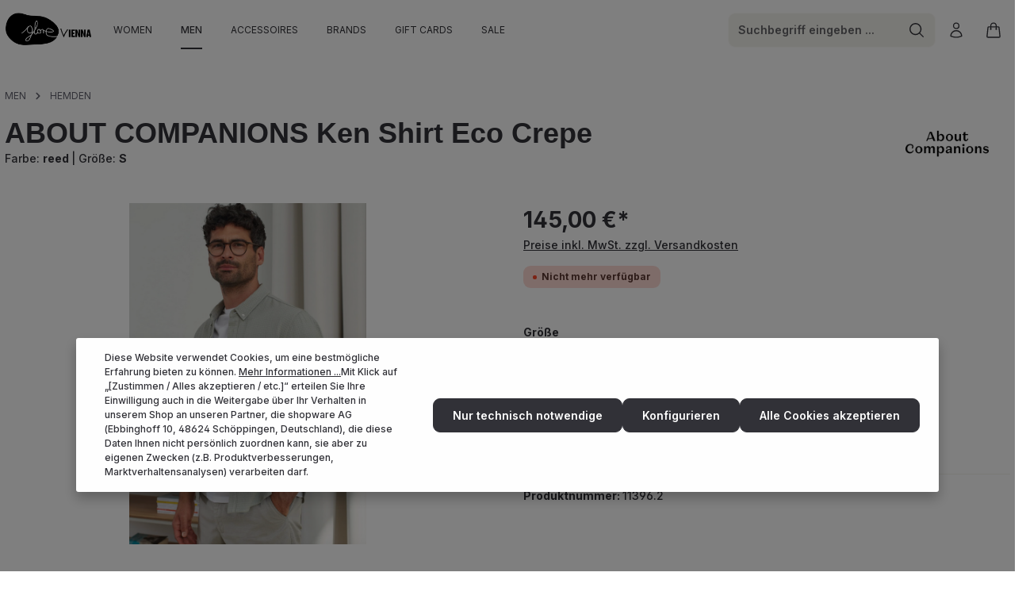

--- FILE ---
content_type: text/html; charset=UTF-8
request_url: https://glorestore.at/about-companions-ken-shirt-eco-crepe-reed-s-36108
body_size: 22505
content:
<!DOCTYPE html>
<html lang="de-DE"
      itemscope="itemscope"
      itemtype="https://schema.org/WebPage">


    
                            
    <head>
                                    <meta charset="utf-8">
            
                            <meta name="viewport"
                      content="width=device-width, initial-scale=1, shrink-to-fit=no">
            
                            <meta name="author"
                      content="">
                <meta name="robots"
                      content="index,follow">
                <meta name="revisit-after"
                      content="15 days">
                <meta name="keywords"
                      content="">
                <meta name="description"
                      content="Das ABOUT COMPANIONS Ken Shirt ist aus hochwertigem Stoff mit einer einzigartigen Waffelstruktur gefertigt. Hergestellt aus 100% zertifizierter Bio-Baumwolle, ist dieses Button-Down-Hemd nicht nur bequem, sondern auch umweltfreundlich.

Das Hemd hat eine…">
            
                    <meta property="og:type"
          content="product">
    <meta property="og:site_name"
          content="glore Vienna">
    <meta property="og:url"
          content="https://glorestore.at/about-companions-ken-shirt-eco-crepe-reed-s-36108">
    <meta property="og:title"
          content="ABOUT COMPANIONS Ken Shirt Eco Crepe | S | reed | 11396.2">

    <meta property="og:description"
          content="Das ABOUT COMPANIONS Ken Shirt ist aus hochwertigem Stoff mit einer einzigartigen Waffelstruktur gefertigt. Hergestellt aus 100% zertifizierter Bio-Baumwolle, ist dieses Button-Down-Hemd nicht nur bequem, sondern auch umweltfreundlich.

Das Hemd hat eine…">
    <meta property="og:image"
          content="https://glorestore.at/media/20/e0/11/1710757776/AboutCompanions_Hemd_Ken_Eco_Crepe_reed_01.jpg?ts=1713442619">

            <meta property="product:brand"
              content="About Companions">
    
            <meta property="product:price:amount"
          content="145">
    <meta property="product:price:currency"
          content="EUR">
    <meta property="product:product_link"
          content="https://glorestore.at/about-companions-ken-shirt-eco-crepe-reed-s-36108">

    <meta name="twitter:card"
          content="product">
    <meta name="twitter:site"
          content="glore Vienna">
    <meta name="twitter:title"
          content="ABOUT COMPANIONS Ken Shirt Eco Crepe | S | reed | 11396.2">
    <meta name="twitter:description"
          content="Das ABOUT COMPANIONS Ken Shirt ist aus hochwertigem Stoff mit einer einzigartigen Waffelstruktur gefertigt. Hergestellt aus 100% zertifizierter Bio-Baumwolle, ist dieses Button-Down-Hemd nicht nur bequem, sondern auch umweltfreundlich.

Das Hemd hat eine…">
    <meta name="twitter:image"
          content="https://glorestore.at/media/20/e0/11/1710757776/AboutCompanions_Hemd_Ken_Eco_Crepe_reed_01.jpg?ts=1713442619">


    

                            <meta itemprop="copyrightHolder"
                      content="glore Vienna">
                <meta itemprop="copyrightYear"
                      content="">
                <meta itemprop="isFamilyFriendly"
                      content="false">
                <meta itemprop="image"
                      content="https://glorestore.at/media/86/d0/a2/1637866959/gloreVienna_Logo.png?ts=1637866959">
            
                        <meta name="theme-color"
              content="#fff">
    
                                                
                    <link rel="icon" href="https://glorestore.at/media/40/58/2f/1646317556/Favicon-01.png?ts=1646317556">
        
                                <link rel="apple-touch-icon"
                  href="https://glorestore.at/media/40/58/2f/1646317556/Favicon-01.png?ts=1646317556">
                    
            
    
    <link rel="canonical" href="https://glorestore.at/about-companions-ken-shirt-eco-crepe-reed-s-36108">

                    <title itemprop="name">ABOUT COMPANIONS Ken Shirt Eco Crepe | S | reed | 11396.2</title>
        
                                                                            <link rel="stylesheet"
                      href="https://glorestore.at/theme/c645866d039f7e1167237408b83985ea/css/all.css?1766098347">
                                    

                
                        <style data-plugin="zenitHorizonCustomCss">.navigation-flyout-categories {
    max-width: 75%;
}

.product-badges .badge {
    margin-top: 0.75rem;
}

.badge.bg-danger.badge-discount {
    display: none;
}
</style>
            
                    
    <script>
        window.features = {"V6_5_0_0":true,"v6.5.0.0":true,"V6_6_0_0":true,"v6.6.0.0":true,"V6_7_0_0":false,"v6.7.0.0":false,"V6_8_0_0":false,"v6.8.0.0":false,"ADDRESS_SELECTION_REWORK":false,"address.selection.rework":false,"DISABLE_VUE_COMPAT":false,"disable.vue.compat":false,"ACCESSIBILITY_TWEAKS":false,"accessibility.tweaks":false,"ADMIN_VITE":false,"admin.vite":false,"TELEMETRY_METRICS":false,"telemetry.metrics":false,"PERFORMANCE_TWEAKS":false,"performance.tweaks":false,"CACHE_REWORK":false,"cache.rework":false,"PAYPAL_SETTINGS_TWEAKS":false,"paypal.settings.tweaks":false,"SSO":false,"sso":false,"RULE_BUILDER":true,"rule.builder":true,"FLOW_BUILDER":true,"flow.builder":true,"RETURNS_MANAGEMENT":false,"returns.management":false,"TEXT_GENERATOR":true,"text.generator":true,"CHECKOUT_SWEETENER":true,"checkout.sweetener":true,"IMAGE_CLASSIFICATION":true,"image.classification":true,"PROPERTY_EXTRACTOR":true,"property.extractor":true,"REVIEW_SUMMARY":true,"review.summary":true,"REVIEW_TRANSLATOR":true,"review.translator":true,"CONTENT_GENERATOR":true,"content.generator":true,"EXPORT_ASSISTANT":true,"export.assistant":true,"NATURAL_LANGUAGE_SEARCH":true,"natural.language.search":true,"IMAGE_UPLOAD_SEARCH":true,"image.upload.search":true,"SPATIAL_CMS_ELEMENT":true,"spatial.cms.element":true,"TEXT_TO_IMAGE_GENERATION":true,"text.to.image.generation":true,"SPATIAL_SCENE_EDITOR":false,"spatial.scene.editor":false,"CAPTCHA":true,"captcha":true};
    </script>
        
                                                                
            <script>
                                    window.gtagActive = true;
                    window.gtagURL = 'https://www.googletagmanager.com/gtag/js?id=G-C2VY07H1GP';
                    window.controllerName = 'product';
                    window.actionName = 'index';
                    window.trackOrders = '1';
                    window.gtagTrackingId = 'G-C2VY07H1GP';
                    window.dataLayer = window.dataLayer || [];
                    window.gtagConfig = {
                        'anonymize_ip': '1',
                        'cookie_domain': 'none',
                        'cookie_prefix': '_swag_ga',
                    };

                    function gtag() { dataLayer.push(arguments); }
                            </script>
            
            <script>
            window.dataLayer = window.dataLayer || [];
            function gtag() { dataLayer.push(arguments); }

            (() => {
                const analyticsStorageEnabled = document.cookie.split(';').some((item) => item.trim().includes('google-analytics-enabled=1'));
                const adsEnabled = document.cookie.split(';').some((item) => item.trim().includes('google-ads-enabled=1'));

                // Always set a default consent for consent mode v2
                gtag('consent', 'default', {
                    'ad_user_data': adsEnabled ? 'granted' : 'denied',
                    'ad_storage': adsEnabled ? 'granted' : 'denied',
                    'ad_personalization': adsEnabled ? 'granted' : 'denied',
                    'analytics_storage': analyticsStorageEnabled ? 'granted' : 'denied'
                });
            })();
        </script>
    

    <!-- Shopware Analytics -->
    <script>
        window.shopwareAnalytics = {
            trackingId: '346c9217e41cfbbd92b576327a3d182d',
            merchantConsent: true,
            debug: false,
            storefrontController: 'Product',
            storefrontAction: 'index',
            storefrontRoute: 'frontend.detail.page',
            storefrontCmsPageType:  'product_detail' ,
        };
    </script>
    <!-- End Shopware Analytics -->
        

                
                
                            
        
                            
                
                                        


    
                                
            

    
                
                                    <script>
                    window.useDefaultCookieConsent = true;
                </script>
                    
                                            <script>
                window.activeNavigationId = '3d3b58dd549d49848da21d731f5acb1a';
                window.router = {
                    'frontend.cart.offcanvas': '/checkout/offcanvas',
                    'frontend.cookie.offcanvas': '/cookie/offcanvas',
                    'frontend.checkout.finish.page': '/checkout/finish',
                    'frontend.checkout.info': '/widgets/checkout/info',
                    'frontend.menu.offcanvas': '/widgets/menu/offcanvas',
                    'frontend.cms.page': '/widgets/cms',
                    'frontend.cms.navigation.page': '/widgets/cms/navigation',
                    'frontend.account.addressbook': '/widgets/account/address-book',
                    'frontend.country.country-data': '/country/country-state-data',
                    'frontend.app-system.generate-token': '/app-system/Placeholder/generate-token',
                    };
                window.salesChannelId = 'bc5d9858b4ca4be29a3f22cbb555146a';
            </script>
        

    
    

    <script>
        window.router['frontend.shopware_analytics.customer.data'] = '/storefront/script/shopware-analytics-customer'
    </script>


    <script>
        window.router['frontend.product.review.translate'] = '/translate-review';
    </script>

                                <script>
                
                window.breakpoints = {"xs":0,"sm":576,"md":768,"lg":992,"xl":1200,"xxl":1400};
            </script>
        
        
                        
                            <script>
                window.themeAssetsPublicPath = 'https://glorestore.at/theme/0194f52d5a9d7067b20fbeb269dc2064/assets/';
            </script>
        
                        
    <script>
        window.validationMessages = {"required":"Die Eingabe darf nicht leer sein.","email":"Ung\u00fcltige E-Mail-Adresse. Die E-Mail ben\u00f6tigt das Format \"nutzer@beispiel.de\".","confirmation":"Ihre Eingaben sind nicht identisch.","minLength":"Die Eingabe ist zu kurz."};
    </script>
        
        
                                                        <script>
                        window.themeJsPublicPath = 'https://glorestore.at/theme/c645866d039f7e1167237408b83985ea/js/';
                    </script>
                                            <script type="text/javascript" src="https://glorestore.at/theme/c645866d039f7e1167237408b83985ea/js/storefront/storefront.js?1766098347" defer></script>
                                            <script type="text/javascript" src="https://glorestore.at/theme/c645866d039f7e1167237408b83985ea/js/swag-pay-pal/swag-pay-pal.js?1766098347" defer></script>
                                            <script type="text/javascript" src="https://glorestore.at/theme/c645866d039f7e1167237408b83985ea/js/pickware-shipping-bundle/pickware-shipping-bundle.js?1766098347" defer></script>
                                            <script type="text/javascript" src="https://glorestore.at/theme/c645866d039f7e1167237408b83985ea/js/newsletter-sendinblue/newsletter-sendinblue.js?1766098347" defer></script>
                                            <script type="text/javascript" src="https://glorestore.at/theme/c645866d039f7e1167237408b83985ea/js/neti-next-easy-coupon/neti-next-easy-coupon.js?1766098347" defer></script>
                                            <script type="text/javascript" src="https://glorestore.at/theme/c645866d039f7e1167237408b83985ea/js/subscription/subscription.js?1766098347" defer></script>
                                            <script type="text/javascript" src="https://glorestore.at/theme/c645866d039f7e1167237408b83985ea/js/checkout-sweetener/checkout-sweetener.js?1766098347" defer></script>
                                            <script type="text/javascript" src="https://glorestore.at/theme/c645866d039f7e1167237408b83985ea/js/text-translator/text-translator.js?1766098347" defer></script>
                                            <script type="text/javascript" src="https://glorestore.at/theme/c645866d039f7e1167237408b83985ea/js/employee-management/employee-management.js?1766098347" defer></script>
                                            <script type="text/javascript" src="https://glorestore.at/theme/c645866d039f7e1167237408b83985ea/js/quick-order/quick-order.js?1766098347" defer></script>
                                            <script type="text/javascript" src="https://glorestore.at/theme/c645866d039f7e1167237408b83985ea/js/advanced-search/advanced-search.js?1766098347" defer></script>
                                            <script type="text/javascript" src="https://glorestore.at/theme/c645866d039f7e1167237408b83985ea/js/captcha/captcha.js?1766098347" defer></script>
                                            <script type="text/javascript" src="https://glorestore.at/theme/c645866d039f7e1167237408b83985ea/js/quote-management/quote-management.js?1766098347" defer></script>
                                            <script type="text/javascript" src="https://glorestore.at/theme/c645866d039f7e1167237408b83985ea/js/a-i-search/a-i-search.js?1766098347" defer></script>
                                            <script type="text/javascript" src="https://glorestore.at/theme/c645866d039f7e1167237408b83985ea/js/spatial-cms-element/spatial-cms-element.js?1766098347" defer></script>
                                            <script type="text/javascript" src="https://glorestore.at/theme/c645866d039f7e1167237408b83985ea/js/order-approval/order-approval.js?1766098347" defer></script>
                                            <script type="text/javascript" src="https://glorestore.at/theme/c645866d039f7e1167237408b83985ea/js/shopping-list/shopping-list.js?1766098347" defer></script>
                                            <script type="text/javascript" src="https://glorestore.at/theme/c645866d039f7e1167237408b83985ea/js/swag-analytics/swag-analytics.js?1766098347" defer></script>
                                            <script type="text/javascript" src="https://glorestore.at/theme/c645866d039f7e1167237408b83985ea/js/zenit-platform-horizon/zenit-platform-horizon.js?1766098347" defer></script>
                                                        

    
    
    

    
        
        
        
        
    
        
        

                                
    <script>
        window.mollie_javascript_use_shopware = '0'
    </script>

            <script type="text/javascript" src="https://glorestore.at/bundles/molliepayments/mollie-payments.js?1764227380" defer></script>
    

    </head>

    <body class="is-ctl-product is-act-index has-marketing-slider has-pw-toggle has-lbl-floating is-flyout-fullscreen is-cms is-lo-full-width-boxed is-tb-hidden is-srch-default is-mn-offcanvas-lg">

            
                
    
    
            <div id="page-top" class="skip-to-content bg-primary-subtle text-primary-emphasis overflow-hidden" tabindex="-1">
            <div class="container skip-to-content-container d-flex justify-content-center visually-hidden-focusable">
                                                                                        <a href="#content-main" class="skip-to-content-link d-inline-flex text-decoration-underline m-1 p-2 fw-bold gap-2">
                                Zum Hauptinhalt springen
                            </a>
                                            
                                    
            <a href="#header-main-search-input"
           class="skip-to-content-link d-inline-flex text-decoration-underline m-1 p-2 fw-bold gap-2 d-none d-sm-block">
            Zur Suche springen
        </a>
    
                                    
            <a href="#main-navigation-menu" class="skip-to-content-link d-inline-flex text-decoration-underline m-1 p-2 fw-bold gap-2 d-none d-xl-block">
            Zur Hauptnavigation springen
        </a>
                                </div>
        </div>
        
    
                <noscript class="noscript-main">
                
    <div role="alert"
         aria-live="polite"
                  class="alert alert-info alert-has-icon">
                                                                        
                                                                            
                                    
                <span class="icon icon-info" aria-hidden="true">
                                        <svg xmlns="http://www.w3.org/2000/svg" xmlns:xlink="http://www.w3.org/1999/xlink" width="24" height="24" viewBox="0 0 24 24"><defs><path d="M12 7c.5523 0 1 .4477 1 1s-.4477 1-1 1-1-.4477-1-1 .4477-1 1-1zm1 9c0 .5523-.4477 1-1 1s-1-.4477-1-1v-5c0-.5523.4477-1 1-1s1 .4477 1 1v5zm11-4c0 6.6274-5.3726 12-12 12S0 18.6274 0 12 5.3726 0 12 0s12 5.3726 12 12zM12 2C6.4772 2 2 6.4772 2 12s4.4772 10 10 10 10-4.4772 10-10S17.5228 2 12 2z" id="icons-default-info" /></defs><use xlink:href="#icons-default-info" fill="#758CA3" fill-rule="evenodd" /></svg>
                    </span>
    
                                                        
                                    
                    <div class="alert-content-container">
                                                    
                                                        <div class="alert-content">                                                    Um unseren Shop in vollem Umfang nutzen zu können, empfehlen wir Ihnen Javascript in Ihrem Browser zu aktivieren.
                                                                </div>                
                                                                </div>
            </div>
            </noscript>
        

                
    <div class="page-wrapper">

                                                                                                                                                                                                        
                                                                                                                                                                                                                                                                                        
                                                                            
                                        
                                
                                                                                                                                                
                                                        
                                
                                                    
                                                                                
                                                
                                
                
                
                
                
                                
                                                
                                                                
                                
                
    
                <header class="header-main header-single-line header-single-line-mobile header-logo-left"
                        data-zen-sticky-header="true"
                        data-zen-sticky-header-options="{&quot;viewports&quot;:[&quot;XXL&quot;,&quot;XS&quot;,&quot;SM&quot;,&quot;MD&quot;,&quot;LG&quot;,&quot;XL&quot;],&quot;scrollOffset&quot;:&quot;&quot;,&quot;autoHide&quot;:true}"
                                                    data-zen-header-tooltips="true"
                            data-zen-header-tooltips-options="{&quot;tooltipPlacement&quot;:&quot;bottom&quot;}"
                        >
                    <div class="header-inner">
                                                                                                                        
                                        
                <div class="nav-header ">
            <div class="container">
                <div class="header-row row gx-1">

                                        
                    
                    
                    
                    
                    
                    
                                                                                                                                                                                        <div class="header-logo-col col-auto col-md-auto">
                                        <div class="header-logo-main text-center">
                    <a class="header-logo-main-link"
               href="/"
               title="Zur Startseite gehen">
                                
                        <picture class="header-logo-picture d-block m-auto">
                                                                            
                                                                            
                                                                                    <img src="https://glorestore.at/media/86/d0/a2/1637866959/gloreVienna_Logo.png?ts=1637866959"
                                     alt="Zur Startseite gehen"
                                     class="img-fluid header-logo-main-img">
                                                                        </picture>
                
            </a>
            </div>
                                </div>
                                                                        
                                                                                                                                                                            <div class="header-nav-col nav-main d-none d-xl-flex flex-grow-2 col-xl ">
                                                                                    
                    
                 
    <div class="main-navigation"
         id="mainNavigation"
                    data-flyout-menu="true"
                    >
                            <div class="container">
                                                    
                                    <nav class="nav main-navigation-menu"
                        id="main-navigation-menu"
                        aria-label="Hauptnavigation"
                        itemscope="itemscope"
                        itemtype="https://schema.org/SiteNavigationElement">
                        
                            
                                                    
                                                                                            
                                    
    
    
                    
    <div class="main-navigation-item flyout">
                                
                                        
            <a class="nav-link main-navigation-link nav-item-3987b53db9f94901a9d9caed1688e003 "
                href="https://glorestore.at/women/"
                itemprop="url"
                                                                                data-flyout-menu-trigger="3987b53db9f94901a9d9caed1688e003"
                                                    >

                                <div class="main-navigation-link-text has-children" data-hover="Women">
                                                                                    
                    <span class="main-navigation-link-name" data-hover="Women" itemprop="name">Women</span>

                                                                                                
                    
                                                                                                    
                                    </div>
            </a>

                    
                                        </div>
                                                                                            
                                    
    
    
                    
    <div class="main-navigation-item flyout">
                                                            
                                                                            
            <a class="nav-link main-navigation-link nav-item-670ae3f2981840c896c8de95672d95cb active"
                href="https://glorestore.at/men/"
                itemprop="url"
                                                                                data-flyout-menu-trigger="670ae3f2981840c896c8de95672d95cb"
                                                    >

                                <div class="main-navigation-link-text has-children" data-hover="Men">
                                                                                    
                    <span class="main-navigation-link-name" data-hover="Men" itemprop="name">Men</span>

                                                                                                
                    
                                                                                                    
                                    </div>
            </a>

                    
                                        </div>
                                                                                            
                                    
    
    
                    
    <div class="main-navigation-item flyout">
                                
                                        
            <a class="nav-link main-navigation-link nav-item-6330c56c5af140a8add3164e605dc201 "
                href="https://glorestore.at/accessoires-home/"
                itemprop="url"
                                                                                data-flyout-menu-trigger="6330c56c5af140a8add3164e605dc201"
                                                    >

                                <div class="main-navigation-link-text has-children" data-hover="Accessoires">
                                                                                    
                    <span class="main-navigation-link-name" data-hover="Accessoires" itemprop="name">Accessoires</span>

                                                                                                
                    
                                                                                                    
                                    </div>
            </a>

                    
                                        </div>
                                                                                            
                                    
    
    
                    
    <div class="main-navigation-item flyout">
                                
                                        
            <a class="nav-link main-navigation-link nav-item-a56d5f7512a34426a8b1ff113c819dc2 "
                href="https://glorestore.at/brands/"
                itemprop="url"
                                >

                                <div class="main-navigation-link-text" data-hover="Brands">
                                                                                    
                    <span class="main-navigation-link-name" data-hover="Brands" itemprop="name">Brands</span>

                                                                                                
                    
                                                                                                    
                                    </div>
            </a>

                    
                                        </div>
                                                                                            
                                    
    
    
                    
    <div class="main-navigation-item flyout">
                                
                                        
            <a class="nav-link main-navigation-link nav-item-6396ef48cd0a4dcaacc044f0670d2c76 "
                href="https://glorestore.at/glore-vienna-geschenk-gutschein-"
                itemprop="url"
                                >

                                <div class="main-navigation-link-text" data-hover="Gift Cards">
                                                                                    
                    <span class="main-navigation-link-name" data-hover="Gift Cards" itemprop="name">Gift Cards</span>

                                                                                                
                    
                                                                                                    
                                    </div>
            </a>

                    
                                        </div>
                                                                                            
                                    
    
    
                    
    <div class="main-navigation-item flyout">
                                
                                        
            <a class="nav-link main-navigation-link nav-item-fb467a9984744df58b4088013eb778bb "
                href="https://glorestore.at/sale/"
                itemprop="url"
                                >

                                <div class="main-navigation-link-text" data-hover="Sale">
                                                                                    
                    <span class="main-navigation-link-name" data-hover="Sale" itemprop="name">Sale</span>

                                                                                                
                    
                                                                                                    
                                    </div>
            </a>

                    
                                        </div>
                                                                        </nav>
                

                                                                </div>
        
                                                                                                                                                                                                                                                                                                                                                                                                                                                                                                                                                                        
                                                                        <div class="navigation-flyouts">
                                                                                                                                                            
            <div class="navigation-flyout"
             data-flyout-menu-id="3987b53db9f94901a9d9caed1688e003">

                        <div class="navigation-flyout-inner">
                <div class="container">
                                                                        
                    
            <div class="row navigation-flyout-content" tabindex="-1">
            <div class="col">
        <div class="navigation-flyout-categories">
                        
                
        
        
        
        
                                                                                                                                                                                                                                                                                                                                                                                                                                        
        
    <div class="row navigation-flyout-categories is-level-0">
                                            
                                                        
                                
                
                <div class=" navigation-flyout-col">
                                                                                                                            <a class="nav-item nav-link navigation-flyout-link is-level-0"
                                   href="https://glorestore.at/women/new-arrivals/"
                                   itemprop="url"
                                                                      title="New Arrivals">

                                                                                                                                                    
                                    <div class="navigation-flyout-link-name">
                                        <span itemprop="name">New Arrivals</span>

                                                                                                                        </div>
                                </a>
                                                                        
                                                                                                                                                                    
    
        
        
        
        
    
        
    <div class="navigation-flyout-categories is-level-1">
            </div>
                                                                                        </div>
                                                        
                                                        
                                
                
                <div class=" navigation-flyout-col">
                                                                                                                            <a class="nav-item nav-link navigation-flyout-link is-level-0"
                                   href="https://glorestore.at/women/shirts-tops/"
                                   itemprop="url"
                                                                      title="Shirts &amp; Tops">

                                                                                                                                                    
                                    <div class="navigation-flyout-link-name">
                                        <span itemprop="name">Shirts &amp; Tops</span>

                                                                                                                        </div>
                                </a>
                                                                        
                                                                                                                                                                    
    
        
        
        
        
    
        
    <div class="navigation-flyout-categories is-level-1">
            </div>
                                                                                        </div>
                                                        
                                                        
                                
                
                <div class=" navigation-flyout-col">
                                                                                                                            <a class="nav-item nav-link navigation-flyout-link is-level-0"
                                   href="https://glorestore.at/women/longsleeves/"
                                   itemprop="url"
                                                                      title="Longsleeves">

                                                                                                                                                    
                                    <div class="navigation-flyout-link-name">
                                        <span itemprop="name">Longsleeves</span>

                                                                                                                        </div>
                                </a>
                                                                        
                                                                                                                                                                    
    
        
        
        
        
    
        
    <div class="navigation-flyout-categories is-level-1">
            </div>
                                                                                        </div>
                                                        
                                                        
                                
                
                <div class=" navigation-flyout-col">
                                                                                                                            <a class="nav-item nav-link navigation-flyout-link is-level-0"
                                   href="https://glorestore.at/women/blusen/"
                                   itemprop="url"
                                                                      title="Blusen">

                                                                                                                                                    
                                    <div class="navigation-flyout-link-name">
                                        <span itemprop="name">Blusen</span>

                                                                                                                        </div>
                                </a>
                                                                        
                                                                                                                                                                    
    
        
        
        
        
    
        
    <div class="navigation-flyout-categories is-level-1">
            </div>
                                                                                        </div>
                                                        
                                                        
                                
                
                <div class=" navigation-flyout-col">
                                                                                                                            <a class="nav-item nav-link navigation-flyout-link is-level-0"
                                   href="https://glorestore.at/women/sweater-hoodies/"
                                   itemprop="url"
                                                                      title="Sweater &amp; Hoodies">

                                                                                                                                                    
                                    <div class="navigation-flyout-link-name">
                                        <span itemprop="name">Sweater &amp; Hoodies</span>

                                                                                                                        </div>
                                </a>
                                                                        
                                                                                                                                                                    
    
        
        
        
        
    
        
    <div class="navigation-flyout-categories is-level-1">
            </div>
                                                                                        </div>
                                                        
                                                        
                                
                
                <div class=" navigation-flyout-col">
                                                                                                                            <a class="nav-item nav-link navigation-flyout-link is-level-0"
                                   href="https://glorestore.at/women/strick/"
                                   itemprop="url"
                                                                      title="Strick">

                                                                                                                                                    
                                    <div class="navigation-flyout-link-name">
                                        <span itemprop="name">Strick</span>

                                                                                                                        </div>
                                </a>
                                                                        
                                                                                                                                                                    
    
        
        
        
        
    
        
    <div class="navigation-flyout-categories is-level-1">
            </div>
                                                                                        </div>
                                                        
                                                        
                                
                
                <div class=" navigation-flyout-col">
                                                                                                                            <a class="nav-item nav-link navigation-flyout-link is-level-0"
                                   href="https://glorestore.at/women/kleider-roecke/"
                                   itemprop="url"
                                                                      title="Kleider &amp; Röcke">

                                                                                                                                                    
                                    <div class="navigation-flyout-link-name">
                                        <span itemprop="name">Kleider &amp; Röcke</span>

                                                                                                                        </div>
                                </a>
                                                                        
                                                                                                                                                                    
    
        
        
        
        
    
        
    <div class="navigation-flyout-categories is-level-1">
            </div>
                                                                                        </div>
                                                        
                                                        
                                
                
                <div class=" navigation-flyout-col">
                                                                                                                            <a class="nav-item nav-link navigation-flyout-link is-level-0"
                                   href="https://glorestore.at/women/hosen-shorts/"
                                   itemprop="url"
                                                                      title="Hosen &amp; Shorts">

                                                                                                                                                    
                                    <div class="navigation-flyout-link-name">
                                        <span itemprop="name">Hosen &amp; Shorts</span>

                                                                                                                        </div>
                                </a>
                                                                        
                                                                                                                                                                    
    
        
        
        
        
    
        
    <div class="navigation-flyout-categories is-level-1">
            </div>
                                                                                        </div>
                                                        
                                                        
                                
                
                <div class=" navigation-flyout-col">
                                                                                                                            <a class="nav-item nav-link navigation-flyout-link is-level-0"
                                   href="https://glorestore.at/women/jeans/"
                                   itemprop="url"
                                                                      title="Jeans">

                                                                                                                                                    
                                    <div class="navigation-flyout-link-name">
                                        <span itemprop="name">Jeans</span>

                                                                                                                        </div>
                                </a>
                                                                        
                                                                                                                                                                    
    
        
        
        
        
    
        
    <div class="navigation-flyout-categories is-level-1">
            </div>
                                                                                        </div>
                                                        
                                                        
                                
                
                <div class=" navigation-flyout-col">
                                                                                                                            <a class="nav-item nav-link navigation-flyout-link is-level-0"
                                   href="https://glorestore.at/women/jacken-maentel/"
                                   itemprop="url"
                                                                      title="Jacken &amp; Mäntel">

                                                                                                                                                    
                                    <div class="navigation-flyout-link-name">
                                        <span itemprop="name">Jacken &amp; Mäntel</span>

                                                                                                                        </div>
                                </a>
                                                                        
                                                                                                                                                                    
    
        
        
        
        
    
        
    <div class="navigation-flyout-categories is-level-1">
            </div>
                                                                                        </div>
                                                        
                                                        
                                
                
                <div class=" navigation-flyout-col">
                                                                                                                            <a class="nav-item nav-link navigation-flyout-link is-level-0"
                                   href="https://glorestore.at/women/schuhe/"
                                   itemprop="url"
                                                                      title="Schuhe">

                                                                                                                                                    
                                    <div class="navigation-flyout-link-name">
                                        <span itemprop="name">Schuhe</span>

                                                                                                                        </div>
                                </a>
                                                                        
                                                                                                                                                                    
    
        
        
        
        
    
        
    <div class="navigation-flyout-categories is-level-1">
            </div>
                                                                                        </div>
                                                        
                                                        
                                
                
                <div class=" navigation-flyout-col">
                                                                                                                            <a class="nav-item nav-link navigation-flyout-link is-level-0"
                                   href="https://glorestore.at/women/unterwaesche/"
                                   itemprop="url"
                                                                      title="Unterwäsche">

                                                                                                                                                    
                                    <div class="navigation-flyout-link-name">
                                        <span itemprop="name">Unterwäsche</span>

                                                                                                                        </div>
                                </a>
                                                                        
                                                                                                                                                                    
    
        
        
        
        
    
        
    <div class="navigation-flyout-categories is-level-1">
            </div>
                                                                                        </div>
                                                        
                                                        
                                
                
                <div class=" navigation-flyout-col">
                                                                                                                            <a class="nav-item nav-link navigation-flyout-link is-level-0"
                                   href="https://glorestore.at/women/socken-strumpfhosen/"
                                   itemprop="url"
                                                                      title="Socken &amp; Strumpfhosen">

                                                                                                                                                    
                                    <div class="navigation-flyout-link-name">
                                        <span itemprop="name">Socken &amp; Strumpfhosen</span>

                                                                                                                        </div>
                                </a>
                                                                        
                                                                                                                                                                    
    
        
        
        
        
    
        
    <div class="navigation-flyout-categories is-level-1">
            </div>
                                                                                        </div>
                                                        
                                                        
                                
                
                <div class=" navigation-flyout-col">
                                                                                                                            <a class="nav-item nav-link navigation-flyout-link is-level-0"
                                   href="https://glorestore.at/women/bademode/"
                                   itemprop="url"
                                                                      title="Bademode">

                                                                                                                                                    
                                    <div class="navigation-flyout-link-name">
                                        <span itemprop="name">Bademode</span>

                                                                                                                        </div>
                                </a>
                                                                        
                                                                                                                                                                    
    
        
        
        
        
    
        
    <div class="navigation-flyout-categories is-level-1">
            </div>
                                                                                        </div>
                                                        
                                                        
                                
                
                <div class=" navigation-flyout-col">
                                                                                                                            <a class="nav-item nav-link navigation-flyout-link is-level-0"
                                   href="https://glorestore.at/women/sale/"
                                   itemprop="url"
                                                                      title="Sale">

                                                                                                                                                    
                                    <div class="navigation-flyout-link-name">
                                        <span itemprop="name">Sale</span>

                                                                                                                        </div>
                                </a>
                                                                        
                                                                                                                                                                    
    
        
        
        
        
    
        
    <div class="navigation-flyout-categories is-level-1">
            </div>
                                                                                        </div>
                        </div>

        </div>
    </div>


            
    </div>
                                    </div>
            </div>
        </div>
                                                                                                                                                                        
            <div class="navigation-flyout"
             data-flyout-menu-id="670ae3f2981840c896c8de95672d95cb">

                        <div class="navigation-flyout-inner">
                <div class="container">
                                                                        
                    
            <div class="row navigation-flyout-content" tabindex="-1">
            <div class="col">
        <div class="navigation-flyout-categories">
                        
                
        
        
        
        
                                                                                                                                                                                                                                                                                                                                                                                
        
    <div class="row navigation-flyout-categories is-level-0">
                                            
                                                        
                                
                
                <div class=" navigation-flyout-col">
                                                                                                                            <a class="nav-item nav-link navigation-flyout-link is-level-0"
                                   href="https://glorestore.at/men/new-arrivals/"
                                   itemprop="url"
                                                                      title="New Arrivals">

                                                                                                                                                    
                                    <div class="navigation-flyout-link-name">
                                        <span itemprop="name">New Arrivals</span>

                                                                                                                        </div>
                                </a>
                                                                        
                                                                                                                                                                    
    
        
        
        
        
    
        
    <div class="navigation-flyout-categories is-level-1">
            </div>
                                                                                        </div>
                                                        
                                                        
                                
                
                <div class=" navigation-flyout-col">
                                                                                                                            <a class="nav-item nav-link navigation-flyout-link is-level-0"
                                   href="https://glorestore.at/men/t-shirts/"
                                   itemprop="url"
                                                                      title="T-Shirts">

                                                                                                                                                    
                                    <div class="navigation-flyout-link-name">
                                        <span itemprop="name">T-Shirts</span>

                                                                                                                        </div>
                                </a>
                                                                        
                                                                                                                                                                    
    
        
        
        
        
    
        
    <div class="navigation-flyout-categories is-level-1">
            </div>
                                                                                        </div>
                                                        
                                                        
                                
                
                <div class=" navigation-flyout-col">
                                                                                                                            <a class="nav-item nav-link navigation-flyout-link is-level-0"
                                   href="https://glorestore.at/men/longsleeves/"
                                   itemprop="url"
                                                                      title="Longsleeves">

                                                                                                                                                    
                                    <div class="navigation-flyout-link-name">
                                        <span itemprop="name">Longsleeves</span>

                                                                                                                        </div>
                                </a>
                                                                        
                                                                                                                                                                    
    
        
        
        
        
    
        
    <div class="navigation-flyout-categories is-level-1">
            </div>
                                                                                        </div>
                                                        
                                                        
                                
                
                <div class=" navigation-flyout-col">
                                                                                                                            <a class="nav-item nav-link navigation-flyout-link is-level-0 active"
                                   href="https://glorestore.at/men/hemden/"
                                   itemprop="url"
                                                                      title="Hemden">

                                                                                                                                                    
                                    <div class="navigation-flyout-link-name">
                                        <span itemprop="name">Hemden</span>

                                                                                                                        </div>
                                </a>
                                                                        
                                                                                                                                                                    
    
        
        
        
        
    
        
    <div class="navigation-flyout-categories is-level-1">
            </div>
                                                                                        </div>
                                                        
                                                        
                                
                
                <div class=" navigation-flyout-col">
                                                                                                                            <a class="nav-item nav-link navigation-flyout-link is-level-0"
                                   href="https://glorestore.at/men/sweater-hoodies/"
                                   itemprop="url"
                                                                      title="Sweater &amp; Hoodies">

                                                                                                                                                    
                                    <div class="navigation-flyout-link-name">
                                        <span itemprop="name">Sweater &amp; Hoodies</span>

                                                                                                                        </div>
                                </a>
                                                                        
                                                                                                                                                                    
    
        
        
        
        
    
        
    <div class="navigation-flyout-categories is-level-1">
            </div>
                                                                                        </div>
                                                        
                                                        
                                
                
                <div class=" navigation-flyout-col">
                                                                                                                            <a class="nav-item nav-link navigation-flyout-link is-level-0"
                                   href="https://glorestore.at/men/strick/"
                                   itemprop="url"
                                                                      title="Strick">

                                                                                                                                                    
                                    <div class="navigation-flyout-link-name">
                                        <span itemprop="name">Strick</span>

                                                                                                                        </div>
                                </a>
                                                                        
                                                                                                                                                                    
    
        
        
        
        
    
        
    <div class="navigation-flyout-categories is-level-1">
            </div>
                                                                                        </div>
                                                        
                                                        
                                
                
                <div class=" navigation-flyout-col">
                                                                                                                            <a class="nav-item nav-link navigation-flyout-link is-level-0"
                                   href="https://glorestore.at/men/hosen-shorts/"
                                   itemprop="url"
                                                                      title="Hosen &amp; Shorts">

                                                                                                                                                    
                                    <div class="navigation-flyout-link-name">
                                        <span itemprop="name">Hosen &amp; Shorts</span>

                                                                                                                        </div>
                                </a>
                                                                        
                                                                                                                                                                    
    
        
        
        
        
    
        
    <div class="navigation-flyout-categories is-level-1">
            </div>
                                                                                        </div>
                                                        
                                                        
                                
                
                <div class=" navigation-flyout-col">
                                                                                                                            <a class="nav-item nav-link navigation-flyout-link is-level-0"
                                   href="https://glorestore.at/men/jeans/"
                                   itemprop="url"
                                                                      title="Jeans">

                                                                                                                                                    
                                    <div class="navigation-flyout-link-name">
                                        <span itemprop="name">Jeans</span>

                                                                                                                        </div>
                                </a>
                                                                        
                                                                                                                                                                    
    
        
        
        
        
    
        
    <div class="navigation-flyout-categories is-level-1">
            </div>
                                                                                        </div>
                                                        
                                                        
                                
                
                <div class=" navigation-flyout-col">
                                                                                                                            <a class="nav-item nav-link navigation-flyout-link is-level-0"
                                   href="https://glorestore.at/men/jacken-maentel/"
                                   itemprop="url"
                                                                      title="Jacken &amp; Mäntel">

                                                                                                                                                    
                                    <div class="navigation-flyout-link-name">
                                        <span itemprop="name">Jacken &amp; Mäntel</span>

                                                                                                                        </div>
                                </a>
                                                                        
                                                                                                                                                                    
    
        
        
        
        
    
        
    <div class="navigation-flyout-categories is-level-1">
            </div>
                                                                                        </div>
                                                        
                                                        
                                
                
                <div class=" navigation-flyout-col">
                                                                                                                            <a class="nav-item nav-link navigation-flyout-link is-level-0"
                                   href="https://glorestore.at/men/waesche-socken/"
                                   itemprop="url"
                                                                      title="Wäsche &amp; Socken">

                                                                                                                                                    
                                    <div class="navigation-flyout-link-name">
                                        <span itemprop="name">Wäsche &amp; Socken</span>

                                                                                                                        </div>
                                </a>
                                                                        
                                                                                                                                                                    
    
        
        
        
        
    
        
    <div class="navigation-flyout-categories is-level-1">
            </div>
                                                                                        </div>
                                                        
                                                        
                                
                
                <div class=" navigation-flyout-col">
                                                                                                                            <a class="nav-item nav-link navigation-flyout-link is-level-0"
                                   href="https://glorestore.at/men/bademode/"
                                   itemprop="url"
                                                                      title="Bademode">

                                                                                                                                                    
                                    <div class="navigation-flyout-link-name">
                                        <span itemprop="name">Bademode</span>

                                                                                                                        </div>
                                </a>
                                                                        
                                                                                                                                                                    
    
        
        
        
        
    
        
    <div class="navigation-flyout-categories is-level-1">
            </div>
                                                                                        </div>
                                                        
                                                        
                                
                
                <div class=" navigation-flyout-col">
                                                                                                                            <a class="nav-item nav-link navigation-flyout-link is-level-0"
                                   href="https://glorestore.at/men/schuhe/"
                                   itemprop="url"
                                                                      title="Schuhe">

                                                                                                                                                    
                                    <div class="navigation-flyout-link-name">
                                        <span itemprop="name">Schuhe</span>

                                                                                                                        </div>
                                </a>
                                                                        
                                                                                                                                                                    
    
        
        
        
        
    
        
    <div class="navigation-flyout-categories is-level-1">
            </div>
                                                                                        </div>
                                                        
                                                        
                                
                
                <div class=" navigation-flyout-col">
                                                                                                                            <a class="nav-item nav-link navigation-flyout-link is-level-0"
                                   href="https://glorestore.at/men/sale/"
                                   itemprop="url"
                                                                      title="Sale">

                                                                                                                                                    
                                    <div class="navigation-flyout-link-name">
                                        <span itemprop="name">Sale</span>

                                                                                                                        </div>
                                </a>
                                                                        
                                                                                                                                                                    
    
        
        
        
        
    
        
    <div class="navigation-flyout-categories is-level-1">
            </div>
                                                                                        </div>
                        </div>

        </div>
    </div>


            
    </div>
                                    </div>
            </div>
        </div>
                                                                                                                                                                        
            <div class="navigation-flyout"
             data-flyout-menu-id="6330c56c5af140a8add3164e605dc201">

                        <div class="navigation-flyout-inner">
                <div class="container">
                                                                        
                    
            <div class="row navigation-flyout-content" tabindex="-1">
            <div class="col">
        <div class="navigation-flyout-categories">
                        
                
        
        
        
        
                                                                                                                                                                            
        
    <div class="row navigation-flyout-categories is-level-0">
                                            
                                                        
                                
                
                <div class=" navigation-flyout-col">
                                                                                                                            <a class="nav-item nav-link navigation-flyout-link is-level-0"
                                   href="https://glorestore.at/accessoires/schmuck/"
                                   itemprop="url"
                                                                      title="Schmuck">

                                                                                                                                                    
                                    <div class="navigation-flyout-link-name">
                                        <span itemprop="name">Schmuck</span>

                                                                                                                        </div>
                                </a>
                                                                        
                                                                                                                                                                    
    
        
        
        
        
    
        
    <div class="navigation-flyout-categories is-level-1">
            </div>
                                                                                        </div>
                                                        
                                                        
                                
                
                <div class=" navigation-flyout-col">
                                                                                                                            <a class="nav-item nav-link navigation-flyout-link is-level-0"
                                   href="https://glorestore.at/accessoires/muetzen-schals/"
                                   itemprop="url"
                                                                      title="Mützen &amp; Schals">

                                                                                                                                                    
                                    <div class="navigation-flyout-link-name">
                                        <span itemprop="name">Mützen &amp; Schals</span>

                                                                                                                        </div>
                                </a>
                                                                        
                                                                                                                                                                    
    
        
        
        
        
    
        
    <div class="navigation-flyout-categories is-level-1">
            </div>
                                                                                        </div>
                                                        
                                                        
                                
                
                <div class=" navigation-flyout-col">
                                                                                                                            <a class="nav-item nav-link navigation-flyout-link is-level-0"
                                   href="https://glorestore.at/accessoires/caps/"
                                   itemprop="url"
                                                                      title="Caps">

                                                                                                                                                    
                                    <div class="navigation-flyout-link-name">
                                        <span itemprop="name">Caps</span>

                                                                                                                        </div>
                                </a>
                                                                        
                                                                                                                                                                    
    
        
        
        
        
    
        
    <div class="navigation-flyout-categories is-level-1">
            </div>
                                                                                        </div>
                                                        
                                                        
                                
                
                <div class=" navigation-flyout-col">
                                                                                                                            <a class="nav-item nav-link navigation-flyout-link is-level-0"
                                   href="https://glorestore.at/accessoires/rucksaecke/"
                                   itemprop="url"
                                                                      title="Rucksäcke">

                                                                                                                                                    
                                    <div class="navigation-flyout-link-name">
                                        <span itemprop="name">Rucksäcke</span>

                                                                                                                        </div>
                                </a>
                                                                        
                                                                                                                                                                    
    
        
        
        
        
    
        
    <div class="navigation-flyout-categories is-level-1">
            </div>
                                                                                        </div>
                                                        
                                                        
                                
                
                <div class=" navigation-flyout-col">
                                                                                                                            <a class="nav-item nav-link navigation-flyout-link is-level-0"
                                   href="https://glorestore.at/accessoires/taschen-guertel/"
                                   itemprop="url"
                                                                      title="Taschen &amp; Gürtel">

                                                                                                                                                    
                                    <div class="navigation-flyout-link-name">
                                        <span itemprop="name">Taschen &amp; Gürtel</span>

                                                                                                                        </div>
                                </a>
                                                                        
                                                                                                                                                                    
    
        
        
        
        
    
        
    <div class="navigation-flyout-categories is-level-1">
            </div>
                                                                                        </div>
                                                        
                                                        
                                
                
                <div class=" navigation-flyout-col">
                                                                                                                            <a class="nav-item nav-link navigation-flyout-link is-level-0"
                                   href="https://glorestore.at/accessoires/textilpflege/"
                                   itemprop="url"
                                                                      title="Textilpflege">

                                                                                                                                                    
                                    <div class="navigation-flyout-link-name">
                                        <span itemprop="name">Textilpflege</span>

                                                                                                                        </div>
                                </a>
                                                                        
                                                                                                                                                                    
    
        
        
        
        
    
        
    <div class="navigation-flyout-categories is-level-1">
            </div>
                                                                                        </div>
                        </div>

        </div>
    </div>


            
    </div>
                                    </div>
            </div>
        </div>
                                                                                                                                                                                                                                                                                                                                                                                </div>
                                                            
    
            </div>
                                                                            </div>
                                                                                                        
                                                                                                                                                                    <div class="header-menu-button col-auto d-none"
                                     data-zen-tooltip-title="Menü">
                                                                            <button
                                            class="btn nav-main-toggle-btn header-actions-btn"
                                            type="button"
                                            data-off-canvas-menu="true"
                                            aria-label="Menü"
                                        >
                                                                                                                    
                                                
                <span class="icon icon-stack">
                                        <svg xmlns="http://www.w3.org/2000/svg" xmlns:xlink="http://www.w3.org/1999/xlink" width="24" height="24" viewBox="0 0 24 24"><defs><path d="M2.75 18h12.5a.75.75 0 0 1 .102 1.493l-.102.007H2.75a.75.75 0 0 1-.102-1.494L2.75 18h12.5-12.5Zm0-6.5h18.5a.75.75 0 0 1 .102 1.493L21.25 13H2.75a.75.75 0 0 1-.102-1.493l.102-.007h18.5-18.5Zm0-6.497h15.5a.75.75 0 0 1 .102 1.493l-.102.007H2.75a.75.75 0 0 1-.102-1.493l.102-.007h15.5-15.5Z" id="icons-heroicons-outline-stack" /></defs><use xlink:href="#icons-heroicons-outline-stack" /></svg>
                    </span>
    
                                                                                        </button>
                                    
                                </div>
                                                                        
                                                                                                                                                                                                        <div class="header-search-col col-12 col-sm-auto order-last order-sm-0 ms-auto">

                                        
                                        
    <div class="collapse"
         id="searchCollapse">
        <div class="header-search my-2 m-sm-auto">
                
    
                    <form action="/search"
                      method="get"
                      data-search-widget="true"
                      data-search-widget-options="{&quot;searchWidgetMinChars&quot;:2}"
                      data-url="/suggest?search="
                      class="header-search-form">
                            <div class="input-group has-validation">
                                        <input
                                    type="search"
                                    id="header-main-search-input"
                                    name="search"
                                    class="form-control header-search-input"
                                    autocomplete="off"
                                    autocapitalize="off"
                                    placeholder="Suchbegriff eingeben ..."
                                    aria-label="Suchbegriff eingeben ..."
                                    role="combobox"
                                    aria-autocomplete="list"
                                    aria-controls="search-suggest-listbox"
                                    aria-expanded="false"
                                    aria-describedby="search-suggest-result-info"
                                    value="">
                            

                                        <button type="submit"
                                        class="btn header-search-btn"
                                        aria-label="Suchen">
                                    <span class="header-search-icon">
                                                                
                                                
                <span class="icon icon-search">
                                        <svg xmlns="http://www.w3.org/2000/svg" xmlns:xlink="http://www.w3.org/1999/xlink" viewBox="0 0 24 24"><defs><path d="M10.5 3.75a6.75 6.75 0 100 13.5 6.75 6.75 0 000-13.5zM2.25 10.5a8.25 8.25 0 1114.59 5.28l4.69 4.69a.75.75 0 11-1.06 1.06l-4.69-4.69A8.25 8.25 0 012.25 10.5z" id="icons-heroicons-outline-search" /></defs><use xlink:href="#icons-heroicons-outline-search" /></svg>
                    </span>
    
                                        </span>
                                </button>
                            

                            <button class="btn header-close-btn js-search-close-btn d-none"
                    type="button"
                    aria-label="Die Dropdown-Suche schließen">
                <span class="header-close-icon">
                                            
                                                
                <span class="icon icon-x">
                                        <svg xmlns="http://www.w3.org/2000/svg" xmlns:xlink="http://www.w3.org/1999/xlink" viewBox="0 0 24 24"><defs><path d="M5.47 5.47a.75.75 0 011.06 0L12 10.94l5.47-5.47a.75.75 0 111.06 1.06L13.06 12l5.47 5.47a.75.75 0 11-1.06 1.06L12 13.06l-5.47 5.47a.75.75 0 01-1.06-1.06L10.94 12 5.47 6.53a.75.75 0 010-1.06z" id="icons-heroicons-outline-x" /></defs><use xlink:href="#icons-heroicons-outline-x" /></svg>
                    </span>
    
                    </span>
            </button>
            </div>
                </form>
            
        </div>
    </div>
                                    </div>
                                                                                                        
                                                                                                                                                                    <div class="header-actions-col col-auto ms-auto ms-sm-0">
                                    <div class="row gx-1 justify-content-end">
                                                                                    <div class="col-auto d-flex d-md-flex d-xl-none"
                                                 data-zen-tooltip-title="Menü">
                                                                                        <button
                                            class="btn nav-main-toggle-btn header-actions-btn"
                                            type="button"
                                            data-off-canvas-menu="true"
                                            aria-label="Menü"
                                        >
                                                                                                                    
                                                
                <span class="icon icon-stack">
                                        <svg xmlns="http://www.w3.org/2000/svg" xmlns:xlink="http://www.w3.org/1999/xlink" width="24" height="24" viewBox="0 0 24 24"><use xlink:href="#icons-heroicons-outline-stack" /></svg>
                    </span>
    
                                                                                        </button>
                                    
                                            </div>
                                        
                                                                                                                            <div class="col-auto d-sm-none">
                                                <div class="search-toggle"
                                                     data-zen-tooltip-title="Suchen">
                                                    <button class="btn header-actions-btn search-toggle-btn js-search-toggle-btn collapsed"
                                                            type="button"
                                                                                                                    data-bs-toggle="collapse"
                                                            data-bs-target="#searchCollapse"
                                                            aria-expanded="false"
                                                            aria-controls="searchCollapse"
                                                                                                                    aria-label="Suchen">
                                                                                
                                                
                <span class="icon icon-search">
                                        <svg xmlns="http://www.w3.org/2000/svg" xmlns:xlink="http://www.w3.org/1999/xlink" viewBox="0 0 24 24"><use xlink:href="#icons-heroicons-outline-search" /></svg>
                    </span>
    
                                                                                    
                                                
                <span class="icon icon-x icon-search-close d-none">
                                        <svg xmlns="http://www.w3.org/2000/svg" xmlns:xlink="http://www.w3.org/1999/xlink" viewBox="0 0 24 24"><use xlink:href="#icons-heroicons-outline-x" /></svg>
                    </span>
    
                                                        </button>
                                                </div>
                                            </div>
                                        
                                        
                                                                                                                            <div class="col-auto">
                                                <div class="account-menu"
                                                     data-zen-tooltip-title="Ihr Konto">
                                                        <div class="dropdown">
            <button class="btn account-menu-btn header-actions-btn"
            type="button"
            id="accountWidget"
            data-account-menu="true"
            data-bs-toggle="dropdown"
            aria-haspopup="true"
            aria-expanded="false"
            aria-label="Ihr Konto"
            title="Ihr Konto">
                                
                                                
                <span class="icon icon-avatar">
                                        <svg xmlns="http://www.w3.org/2000/svg" xmlns:xlink="http://www.w3.org/1999/xlink" viewBox="0 0 24 24"><defs><g id="icons-heroicons-outline-avatar"><path d="M12,10.5A4.5,4.5,0,1,1,16.5,6,4.51,4.51,0,0,1,12,10.5ZM12,3a3,3,0,1,0,3,3A3,3,0,0,0,12,3Z" /><path d="M12,22.5a18.55,18.55,0,0,1-7.81-1.7.76.76,0,0,1-.44-.69,8.25,8.25,0,0,1,16.5,0,.76.76,0,0,1-.44.69A18.55,18.55,0,0,1,12,22.5ZM5.28,19.64a17.31,17.31,0,0,0,13.44,0,6.75,6.75,0,0,0-13.44,0Z" /></g></defs><use xlink:href="#icons-heroicons-outline-avatar" /></svg>
                    </span>
    
    
                    </button>

                <div class="dropdown-menu dropdown-menu-end account-menu-dropdown shadow js-account-menu-dropdown"
         aria-labelledby="accountWidget">
        

        
            <div class="offcanvas-header">
                <button class="btn offcanvas-close js-offcanvas-close stretched-link" aria-label="Menü schließen">
                                                    
                                                
                <span class="icon icon-x icon-md">
                                        <svg xmlns="http://www.w3.org/2000/svg" xmlns:xlink="http://www.w3.org/1999/xlink" viewBox="0 0 24 24"><use xlink:href="#icons-heroicons-outline-x" /></svg>
                    </span>
    
                </button>

        <span data-id="off-canvas-headline" class="offcanvas-title">
        Ihr Konto
    </span>
        </div>
    
            <div class="offcanvas-body">
                <div class="account-menu">
                    
    
                                    <div class="account-menu-login">
                                            <a href="/account/login"
                           title="Anmelden"
                           class="btn btn-primary account-menu-login-button">
                            Anmelden
                        </a>
                    
                                            <div class="account-menu-register">
                            oder
                            <a href="/account/login"
                               title="Registrieren">
                                registrieren
                            </a>
                        </div>
                                    </div>
                    
                    <div class="account-menu-links">
                    <div class="header-account-menu">
        <div class="card account-menu-inner">
                                                    
    
                                                <nav class="list-group list-group-flush account-aside-list-group">
                                                    
                                                                <a href="/account"
                                   title="Übersicht"
                                   class="list-group-item list-group-item-action account-aside-item"
                                   >
                                    Übersicht
                                </a>
                            
                                                                <a href="/account/profile"
                                   title="Persönliches Profil"
                                   class="list-group-item list-group-item-action account-aside-item"
                                   >
                                    Persönliches Profil
                                </a>
                            

                
                
                                                            <a href="/account/address"
                                   title="Adressen"
                                   class="list-group-item list-group-item-action account-aside-item"
                                   >
                                    Adressen
                                </a>
                            
                                                                                                                        <a href="/account/payment"
                                   title="Zahlungsarten"
                                   class="list-group-item list-group-item-action account-aside-item"
                                   >
                                    Zahlungsarten
                                </a>
                                                            
                                                            <a href="/account/order"
                                   title="Bestellungen"
                                   class="list-group-item list-group-item-action account-aside-item"
                                   >
                                    Bestellungen
                                </a>
                                                    

    


                        <a
                href="/EasyCoupon/list"
                title="Meine Gutscheine"
                class="list-group-item list-group-item-action account-aside-item"
            >
                Meine Gutscheine
            </a>
            


        

                

                

            

    
                        </nav>
                            
                                                </div>
    </div>
            </div>
            </div>
        </div>
        </div>
    </div>
                                                </div>
                                            </div>
                                        
                                                                                                                            <div class="col-auto">
                                                <div
                                                    class="header-cart"
                                                    data-off-canvas-cart="true"
                                                    data-zen-tooltip-title="Warenkorb"
                                                    >
                                                    <a
                                                        class="btn header-cart-btn header-actions-btn"
                                                        href="/checkout/cart"
                                                        data-cart-widget="true"
                                                        title="Warenkorb"
                                                        aria-labelledby="cart-widget-aria-label"
                                                    >
                                                                        
    <span class="header-cart-icon">
                                
                                                
                <span class="icon icon-bag">
                                        <svg xmlns="http://www.w3.org/2000/svg" xmlns:xlink="http://www.w3.org/1999/xlink" viewBox="0 0 24 24"><defs><path d="M19.75,22.5H4.25a1.89,1.89,0,0,1-1.87-2.07l1.27-12A1.87,1.87,0,0,1,5.51,6.75h2V6a4.5,4.5,0,0,1,9,0v.75h2a1.87,1.87,0,0,1,1.86,1.68h0l1.27,12a1.89,1.89,0,0,1-1.87,2.07ZM5.51,8.25a.37.37,0,0,0-.37.34l-1.26,12a.37.37,0,0,0,.09.29.39.39,0,0,0,.28.12h15.5a.39.39,0,0,0,.28-.12.37.37,0,0,0,.09-.29l-1.26-12a.37.37,0,0,0-.37-.34h-2V9.66a1.13,1.13,0,1,1-1.5,0V8.25H9V9.66a1.13,1.13,0,1,1-1.5,0V8.25ZM9,6.75h6V6A3,3,0,0,0,9,6Z" id="icons-heroicons-outline-bag" /></defs><use xlink:href="#icons-heroicons-outline-bag" /></svg>
                    </span>
    
        </span>
        <span class="header-cart-total">
        0,00 €*
    </span>
                                                    </a>
                                                </div>
                                            </div>
                                        
                                                                                                                                                                                                                                                                                                                                                                                                        
                                            
                                                                                                                        </div>
                                </div>
                                                                        
                                                            </div>
            </div>

                                                </div>
    
                        
                                                                    </div>
                </header>
            
                                                            <div class="d-none js-navigation-offcanvas-initial-content">
                                                                            

        
            <div class="offcanvas-header">
                <button class="btn offcanvas-close js-offcanvas-close stretched-link" aria-label="Menü schließen">
                                                    
                                                
                <span class="icon icon-x icon-md">
                                        <svg xmlns="http://www.w3.org/2000/svg" xmlns:xlink="http://www.w3.org/1999/xlink" viewBox="0 0 24 24"><use xlink:href="#icons-heroicons-outline-x" /></svg>
                    </span>
    
                </button>

        <span data-id="off-canvas-headline" class="offcanvas-title">
        Menü
    </span>
        </div>
    
            <div class="offcanvas-body">
                                            <div class="navigation-offcanvas-container"></div>
    
    
            <div class="navigation-offcanvas-actions-container navigation-offcanvas-service-menu">
            <nav class="nav navigation-offcanvas-actions" aria-label="Service-Navigation">
                                                                        
                                                </nav>
        </div>
    
            <div class="navigation-offcanvas-actions-container navigation-offcanvas-language-currency">
            <nav class="navigation-offcanvas-actions" aria-label="Shop-Einstellungen">
                                
    
                

                                
    
                
            </nav>
        </div>
            </div>
                                                </div>
                            
        
                        <main class="content-main" id="content-main">
                                    <div class="flashbags container">
                                            </div>
                
                    <div class="container-main">
                                                                                                                
                                
                        
            
        <nav aria-label="breadcrumb">
                        <div class="breadcrumb-container">
            <div class="container">
                <div class="breadcrumb-wrap base-breadcrumb justify-content-start">
    
    <ol class="breadcrumb"
        itemscope
        itemtype="https://schema.org/BreadcrumbList">

                                    
                                    
                                            
                                        <li class="breadcrumb-item"
                                                                itemprop="itemListElement"
                                itemscope
                                itemtype="https://schema.org/ListItem">
                                                                    <a href="https://glorestore.at/men/"
                                       class="breadcrumb-link "
                                       title="Men"
                                                                              itemprop="item">
                                        <link itemprop="url"
                                              href="https://glorestore.at/men/">
                                        <span class="breadcrumb-title" itemprop="name">Men</span>
                                    </a>
                                                                <meta itemprop="position" content="1">
                            </li>
                        

                                                                        <li class="breadcrumb-placeholder">
                                                
    
                <span class="icon icon-arrow-medium-right icon-fluid">
                                        <svg xmlns="http://www.w3.org/2000/svg" xmlns:xlink="http://www.w3.org/1999/xlink" width="16" height="16" viewBox="0 0 16 16"><defs><path id="icons-solid-arrow-medium-right" d="M4.7071 5.2929c-.3905-.3905-1.0237-.3905-1.4142 0-.3905.3905-.3905 1.0237 0 1.4142l4 4c.3905.3905 1.0237.3905 1.4142 0l4-4c.3905-.3905.3905-1.0237 0-1.4142-.3905-.3905-1.0237-.3905-1.4142 0L8 8.5858l-3.2929-3.293z" /></defs><use transform="rotate(-90 8 8)" xlink:href="#icons-solid-arrow-medium-right" fill="#758CA3" fill-rule="evenodd" /></svg>
                    </span>
    
                        </li>
                                                                        
                                        <li class="breadcrumb-item"
                                aria-current="page"                                itemprop="itemListElement"
                                itemscope
                                itemtype="https://schema.org/ListItem">
                                                                    <a href="https://glorestore.at/men/hemden/"
                                       class="breadcrumb-link  is-active"
                                       title="Hemden"
                                                                              itemprop="item">
                                        <link itemprop="url"
                                              href="https://glorestore.at/men/hemden/">
                                        <span class="breadcrumb-title" itemprop="name">Hemden</span>
                                    </a>
                                                                <meta itemprop="position" content="2">
                            </li>
                        

                                                                            </ol>

                    </div>
            </div>
        </div>
            </nav>
                
                                    <div class="cms-page" itemscope itemtype="https://schema.org/Product">
                                            
    
    
    <div class="cms-sections"
         data-zen-scroll-cms-animation="true"
         data-zen-scroll-cms-animation-options="{&quot;animationDuration&quot;:&quot;1s&quot;,&quot;animationDelay&quot;:&quot;0.15s&quot;}"
    >

                    
                                        
                                    
                                                                            
                
                                                                                
                
                                            
                                                    
                                            
                
                                                                
                                                    
                                                                        
                
                
                                
                                
                                                    <div class="cms-section boxed  pos-0 cms-section-default"
                         style=""
                    >
                                    <section class="cms-section-default boxed">
                                    
                
                
    
    
    
    
            
    
                
            
    <div
        class="cms-block  pos-0 cms-block-product-heading position-relative"
            >
            
                                
                                                                    
        
            
                                        
    <div class="cms-block-container" style="padding-top: 0; padding-bottom: 20px">
                                                    
            <div class="cms-block-container-row row cms-row "
                >
                                    
                                                                                                                                                                                                                                                        
            
        
        
                                
           
            <div class="col product-heading-name-container" data-cms-element-id="83898903ee1c41f583186698fcfe2609">
                                
    <div class="cms-element-product-name">
                                    
                                        <h1 class="product-detail-name" itemprop="name">
                        ABOUT COMPANIONS Ken Shirt Eco Crepe
                    </h1>
                            

                            <div class="product-variant-characteristics product-detail-variant-characteristics">
                                    Farbe:
                    <span class="product-variant-characteristics-option">
                        reed
                    </span>

                                            <span aria-hidden="true">|</span>
                                                        Größe:
                    <span class="product-variant-characteristics-option">
                        S
                    </span>

                                                </div>
            
                        </div>
                    </div>
    
                        <div class="col-md-auto product-heading-manufacturer-logo-container" data-cms-element-id="0ff39ef3f499465fa285ea8f17f9c445">
                                
                
    <div class="cms-element-image cms-element-manufacturer-logo">
                    
                        
                    <a href="brands/about-companions/"
               class="cms-image-link product-detail-manufacturer-link"
               target="_blank" rel="noreferrer noopener"               title="About Companions">
                                            <div class="cms-image-container is-standard"
                    >

                                                                
                        
                                            
                        
                        
    
    
    
                    
                
        
                
                    
                <img src="https://glorestore.at/media/7e/06/e4/1724139014/AboutCompanions_Logo_s.png?ts=1724139184"                             srcset="https://glorestore.at/thumbnail/7e/06/e4/1724139014/AboutCompanions_Logo_s_1920x1920.png?ts=1724139184 1920w, https://glorestore.at/thumbnail/7e/06/e4/1724139014/AboutCompanions_Logo_s_360x360.png?ts=1724139184 360w, https://glorestore.at/thumbnail/7e/06/e4/1724139014/AboutCompanions_Logo_s_200x200.png?ts=1724139184 200w"                                 sizes="200px"
                                         class="cms-image product-detail-manufacturer-logo" alt="About Companions" title="About Companions" loading="eager"        />
                                        </div>
                    
            </a>
            
                        </div>
                    </div>
    
    

                                </div>
            </div>
    </div>
                                                
                
                
    
    
    
    
            
    
                
            
    <div
        class="cms-block  pos-1 cms-block-gallery-buybox position-relative"
            >
            
                                
                                                                    
        
            
                                        
    <div class="cms-block-container" style="padding-top: 20px; padding-bottom: 0">
                                                    
            <div class="cms-block-container-row row cms-row "
                >
                        
                
                
                        
                
        <div class="col-lg-7 col-xl-6 product-detail-media"
                            data-zen-sticky="true"
                data-zen-sticky-options="{&quot;forced&quot;:true,&quot;checkHeight&quot;:false}"
                         data-cms-element-id="b5da00f9726b4742b7d053de93b1488e">
                                                    
                                    
                    
                                                                                                
                                                                                                    
    
        
            
    
    
    
    
    
    <div class="cms-element-image-gallery">
            
                
            
                                        
            
            
                                                                    
    
        
            
    
    
                                    
    
    <a href="#content-after-target-8ba9741f09b1481ea6c98254da297f4b" class="skip-target visually-hidden-focusable overflow-hidden">
        Bildergalerie überspringen
    </a>
                
    
    <div class="row gallery-slider-row is-loading js-gallery-zoom-modal-container is-contain is-gallery-grid has-thumbnails-left"
                    data-zen-gallery-image-border-radius="true"
            data-zen-gallery-image-border-radius-options="{&quot;radius&quot;:&quot;3&quot;}"
                         style="--zen-loading-height: 430px"                    data-magnifier="true"
                            data-magnifier-options='{"zoomFactor":3}'
                            data-gallery-slider="true"
            data-gallery-slider-options='{&quot;slider&quot;:{&quot;navPosition&quot;:&quot;bottom&quot;,&quot;speed&quot;:500,&quot;gutter&quot;:0,&quot;controls&quot;:true,&quot;autoHeight&quot;:false,&quot;startIndex&quot;:1,&quot;nav&quot;:true,&quot;swipeAngle&quot;:30},&quot;thumbnailSlider&quot;:{&quot;items&quot;:5,&quot;slideBy&quot;:4,&quot;controls&quot;:true,&quot;startIndex&quot;:1,&quot;ariaLive&quot;:false,&quot;responsive&quot;:{&quot;xs&quot;:{&quot;enabled&quot;:false,&quot;controls&quot;:false},&quot;sm&quot;:{&quot;enabled&quot;:false,&quot;controls&quot;:false},&quot;md&quot;:{&quot;axis&quot;:&quot;vertical&quot;},&quot;lg&quot;:{&quot;axis&quot;:&quot;vertical&quot;},&quot;xl&quot;:{&quot;axis&quot;:&quot;vertical&quot;},&quot;xxl&quot;:{&quot;axis&quot;:&quot;vertical&quot;}}}}'
                                            data-zen-gallery-grid="true"
                 role="region"
         aria-label="Bildergalerie mit 4 Elementen"
         tabindex="0"
    >

                                <div class="gallery-slider-col col order-1 order-md-2"
                             data-zoom-modal="true">
                                                        <div class="base-slider gallery-slider">
                                    
    
        
                        
                            
                    <div class="gallery-grid d-none d-lg-block">
                                    <div class="gallery-grid-container row">
                                                                                                                        
                                                                                                                
                                                                                                                                                
                                                                    <div class="gallery-grid-item-container col-12">
                                                                                <div class="gallery-slider-item gallery-slider-single-image is-contain js-magnifier-container"
                                                                                         style="--zen-min-height: 430px"                                            >
                                            
                                                                                                                                                                                                                                                    
                                                                                                                                                                                                                                                    
                                                                                                                                                                                                                                                    
                                                                                                                                                                                                                                                    
                                                                                                    
                        
                        
    
    
    
                    
                                        
            
                                                                                            
        
                
                    
                <img src="https://glorestore.at/media/20/e0/11/1710757776/AboutCompanions_Hemd_Ken_Eco_Crepe_reed_01.jpg?ts=1713442619"                             srcset="https://glorestore.at/thumbnail/20/e0/11/1710757776/AboutCompanions_Hemd_Ken_Eco_Crepe_reed_01_400x400.jpg?ts=1710757777 400w, https://glorestore.at/thumbnail/20/e0/11/1710757776/AboutCompanions_Hemd_Ken_Eco_Crepe_reed_01_1920x1920.jpg?ts=1710757777 1920w, https://glorestore.at/thumbnail/20/e0/11/1710757776/AboutCompanions_Hemd_Ken_Eco_Crepe_reed_01_800x800.jpg?ts=1710757777 800w, https://glorestore.at/thumbnail/20/e0/11/1710757776/AboutCompanions_Hemd_Ken_Eco_Crepe_reed_01_280x280.jpg?ts=1710757777 280w"                                 sizes="(min-width: 1200px) 810px, (min-width: 992px) 600px, (min-width: 768px) 496px, (min-width: 576px) 767px, (min-width: 0px) 575px, 50vw"
                                         class="img-fluid gallery-slider-image magnifier-image js-magnifier-image" alt="Hemd, Erwachsener, Männlich, Mann, Person" title="ABOUT COMPANIONS Ken Shirt Eco Crepe" data-full-image="https://glorestore.at/media/20/e0/11/1710757776/AboutCompanions_Hemd_Ken_Eco_Crepe_reed_01.jpg?ts=1713442619" tabindex="0" data-object-fit="contain" itemprop="image" fetchpriority="high" loading="eager"        />
                                                                                                                                                        
                                        </div>
                                    </div>
                                                                                                                                
                                    
                                                                                                                                                                                                                                    
                                                                    <div class="gallery-grid-item-container col-4">
                                                                                <div class="gallery-slider-item gallery-slider-single-image is-contain js-magnifier-container"
                                                                                         style="--zen-min-height: 430px"                                            >
                                            
                                                                                                                                                                                                                                                    
                                                                                                                                                                                                                                                    
                                                                                                                                                                                                                                                    
                                                                                
                                                                                                    
                        
                        
    
    
    
                    
                                        
            
                                                                                            
        
                
                    
                <img src="https://glorestore.at/media/5a/e8/a9/1710757776/AboutCompanions_Hemd_Ken_Eco_Crepe_reed_03.jpg?ts=1713442619"                             srcset="https://glorestore.at/thumbnail/5a/e8/a9/1710757776/AboutCompanions_Hemd_Ken_Eco_Crepe_reed_03_400x400.jpg?ts=1710757778 400w, https://glorestore.at/thumbnail/5a/e8/a9/1710757776/AboutCompanions_Hemd_Ken_Eco_Crepe_reed_03_1920x1920.jpg?ts=1710757778 1920w, https://glorestore.at/thumbnail/5a/e8/a9/1710757776/AboutCompanions_Hemd_Ken_Eco_Crepe_reed_03_800x800.jpg?ts=1710757778 800w, https://glorestore.at/thumbnail/5a/e8/a9/1710757776/AboutCompanions_Hemd_Ken_Eco_Crepe_reed_03_280x280.jpg?ts=1710757778 280w"                                 sizes="(min-width: 1200px) 810px, (min-width: 992px) 600px, (min-width: 768px) 496px, (min-width: 576px) 767px, (min-width: 0px) 575px, 50vw"
                                         class="img-fluid gallery-slider-image magnifier-image js-magnifier-image" alt="ABOUT COMPANIONS Ken Shirt Eco Crepe" title="ABOUT COMPANIONS Ken Shirt Eco Crepe" data-full-image="https://glorestore.at/media/5a/e8/a9/1710757776/AboutCompanions_Hemd_Ken_Eco_Crepe_reed_03.jpg?ts=1713442619" tabindex="0" data-object-fit="contain" itemprop="image" loading="eager"        />
                                                                                                                                                        
                                        </div>
                                    </div>
                                                                                                                                
                                    
                                                                                                                                                                                                                                    
                                                                    <div class="gallery-grid-item-container col-4">
                                                                                <div class="gallery-slider-item gallery-slider-single-image is-contain js-magnifier-container"
                                                                                         style="--zen-min-height: 430px"                                            >
                                            
                                                                                                                                                                                                                                                    
                                                                                                                                                                                                                                                    
                                                                                                                                                                                                                                                    
                                                                                
                                                                                                    
                        
                        
    
    
    
                    
                                        
            
                                                                                            
        
                
                    
                <img src="https://glorestore.at/media/3e/d8/f9/1710757776/AboutCompanions_Hemd_Ken_Eco_Crepe_reed_04.jpg?ts=1713442619"                             srcset="https://glorestore.at/thumbnail/3e/d8/f9/1710757776/AboutCompanions_Hemd_Ken_Eco_Crepe_reed_04_400x400.jpg?ts=1710757778 400w, https://glorestore.at/thumbnail/3e/d8/f9/1710757776/AboutCompanions_Hemd_Ken_Eco_Crepe_reed_04_1920x1920.jpg?ts=1710757778 1920w, https://glorestore.at/thumbnail/3e/d8/f9/1710757776/AboutCompanions_Hemd_Ken_Eco_Crepe_reed_04_800x800.jpg?ts=1710757778 800w, https://glorestore.at/thumbnail/3e/d8/f9/1710757776/AboutCompanions_Hemd_Ken_Eco_Crepe_reed_04_280x280.jpg?ts=1710757778 280w"                                 sizes="(min-width: 1200px) 810px, (min-width: 992px) 600px, (min-width: 768px) 496px, (min-width: 576px) 767px, (min-width: 0px) 575px, 50vw"
                                         class="img-fluid gallery-slider-image magnifier-image js-magnifier-image" alt="ABOUT COMPANIONS Ken Shirt Eco Crepe" title="ABOUT COMPANIONS Ken Shirt Eco Crepe" data-full-image="https://glorestore.at/media/3e/d8/f9/1710757776/AboutCompanions_Hemd_Ken_Eco_Crepe_reed_04.jpg?ts=1713442619" tabindex="0" data-object-fit="contain" itemprop="image" loading="eager"        />
                                                                                                                                                        
                                        </div>
                                    </div>
                                                                                                                                
                                    
                                                                                                                                                                                                                                    
                                                                    <div class="gallery-grid-item-container col-4">
                                                                                <div class="gallery-slider-item gallery-slider-single-image is-contain js-magnifier-container"
                                                                                         style="--zen-min-height: 430px"                                            >
                                            
                                                                                                                                                                                                                                                    
                                                                                                                                                                                                                                                    
                                                                                                                                                                                                                                                    
                                                                                
                                                                                                    
                        
                        
    
    
    
                    
                                        
            
                                                                                            
        
                
                    
                <img src="https://glorestore.at/media/54/e4/46/1710757776/AboutCompanions_Hemd_Ken_Eco_Crepe_reed_02.jpg?ts=1713442619"                             srcset="https://glorestore.at/thumbnail/54/e4/46/1710757776/AboutCompanions_Hemd_Ken_Eco_Crepe_reed_02_400x400.jpg?ts=1710757779 400w, https://glorestore.at/thumbnail/54/e4/46/1710757776/AboutCompanions_Hemd_Ken_Eco_Crepe_reed_02_1920x1920.jpg?ts=1710757779 1920w, https://glorestore.at/thumbnail/54/e4/46/1710757776/AboutCompanions_Hemd_Ken_Eco_Crepe_reed_02_800x800.jpg?ts=1710757779 800w, https://glorestore.at/thumbnail/54/e4/46/1710757776/AboutCompanions_Hemd_Ken_Eco_Crepe_reed_02_280x280.jpg?ts=1710757779 280w"                                 sizes="(min-width: 1200px) 810px, (min-width: 992px) 600px, (min-width: 768px) 496px, (min-width: 576px) 767px, (min-width: 0px) 575px, 50vw"
                                         class="img-fluid gallery-slider-image magnifier-image js-magnifier-image" alt="ABOUT COMPANIONS Ken Shirt Eco Crepe" title="ABOUT COMPANIONS Ken Shirt Eco Crepe" data-full-image="https://glorestore.at/media/54/e4/46/1710757776/AboutCompanions_Hemd_Ken_Eco_Crepe_reed_02.jpg?ts=1713442619" tabindex="0" data-object-fit="contain" itemprop="image" loading="eager"        />
                                                                                                                                                        
                                        </div>
                                    </div>
                                                                                                        </div>
                            </div>
        
        <div class="gallery-slider-mobile d-block d-lg-none">
                                                                                                                                                                                    <div class="gallery-slider-container"
                                                     data-gallery-slider-container="true">
                                                                                                                                                                            <div class="gallery-slider-item-container">
                
        <div class="gallery-slider-item is-contain js-magnifier-container"
                         style="--zen-min-height: 430px"            >
            
                                                                                                                                                                                    
                                                                                                                                                                                                                                                    
                                                                                                                                                                                                                                                    
                                                                                                                                                                                                                                                    
                                                                                                    
                        
                        
    
    
    
                    
                                        
            
                                                                                            
        
                
                    
                <img src="https://glorestore.at/media/20/e0/11/1710757776/AboutCompanions_Hemd_Ken_Eco_Crepe_reed_01.jpg?ts=1713442619"                             srcset="https://glorestore.at/thumbnail/20/e0/11/1710757776/AboutCompanions_Hemd_Ken_Eco_Crepe_reed_01_400x400.jpg?ts=1710757777 400w, https://glorestore.at/thumbnail/20/e0/11/1710757776/AboutCompanions_Hemd_Ken_Eco_Crepe_reed_01_1920x1920.jpg?ts=1710757777 1920w, https://glorestore.at/thumbnail/20/e0/11/1710757776/AboutCompanions_Hemd_Ken_Eco_Crepe_reed_01_800x800.jpg?ts=1710757777 800w, https://glorestore.at/thumbnail/20/e0/11/1710757776/AboutCompanions_Hemd_Ken_Eco_Crepe_reed_01_280x280.jpg?ts=1710757777 280w"                                 sizes="(min-width: 1200px) 810px, (min-width: 992px) 600px, (min-width: 768px) 496px, (min-width: 576px) 767px, (min-width: 0px) 575px, 50vw"
                                         class="img-fluid gallery-slider-image magnifier-image js-magnifier-image" alt="Hemd, Erwachsener, Männlich, Mann, Person" title="ABOUT COMPANIONS Ken Shirt Eco Crepe" data-full-image="https://glorestore.at/media/20/e0/11/1710757776/AboutCompanions_Hemd_Ken_Eco_Crepe_reed_01.jpg?ts=1713442619" tabindex="0" data-object-fit="contain" itemprop="image" fetchpriority="high" loading="eager"        />
                                                                                                                                                        
        </div>
    </div>
                                                                                                                        <div class="gallery-slider-item-container">
                
        <div class="gallery-slider-item is-contain js-magnifier-container"
                         style="--zen-min-height: 430px"            >
            
                                                                                                                                                                                    
                                                                                                                                                                                                                                                    
                                                                                                                                                                                                                                                    
                                                                                
                                                                                                    
                        
                        
    
    
    
                    
                                        
            
                                                                                            
        
                
                    
                <img src="https://glorestore.at/media/5a/e8/a9/1710757776/AboutCompanions_Hemd_Ken_Eco_Crepe_reed_03.jpg?ts=1713442619"                             srcset="https://glorestore.at/thumbnail/5a/e8/a9/1710757776/AboutCompanions_Hemd_Ken_Eco_Crepe_reed_03_400x400.jpg?ts=1710757778 400w, https://glorestore.at/thumbnail/5a/e8/a9/1710757776/AboutCompanions_Hemd_Ken_Eco_Crepe_reed_03_1920x1920.jpg?ts=1710757778 1920w, https://glorestore.at/thumbnail/5a/e8/a9/1710757776/AboutCompanions_Hemd_Ken_Eco_Crepe_reed_03_800x800.jpg?ts=1710757778 800w, https://glorestore.at/thumbnail/5a/e8/a9/1710757776/AboutCompanions_Hemd_Ken_Eco_Crepe_reed_03_280x280.jpg?ts=1710757778 280w"                                 sizes="(min-width: 1200px) 810px, (min-width: 992px) 600px, (min-width: 768px) 496px, (min-width: 576px) 767px, (min-width: 0px) 575px, 50vw"
                                         class="img-fluid gallery-slider-image magnifier-image js-magnifier-image" alt="ABOUT COMPANIONS Ken Shirt Eco Crepe" title="ABOUT COMPANIONS Ken Shirt Eco Crepe" data-full-image="https://glorestore.at/media/5a/e8/a9/1710757776/AboutCompanions_Hemd_Ken_Eco_Crepe_reed_03.jpg?ts=1713442619" tabindex="0" data-object-fit="contain" itemprop="image" loading="eager"        />
                                                                                                                                                        
        </div>
    </div>
                                                                                                                        <div class="gallery-slider-item-container">
                
        <div class="gallery-slider-item is-contain js-magnifier-container"
                         style="--zen-min-height: 430px"            >
            
                                                                                                                                                                                    
                                                                                                                                                                                                                                                    
                                                                                                                                                                                                                                                    
                                                                                
                                                                                                    
                        
                        
    
    
    
                    
                                        
            
                                                                                            
        
                
                    
                <img src="https://glorestore.at/media/3e/d8/f9/1710757776/AboutCompanions_Hemd_Ken_Eco_Crepe_reed_04.jpg?ts=1713442619"                             srcset="https://glorestore.at/thumbnail/3e/d8/f9/1710757776/AboutCompanions_Hemd_Ken_Eco_Crepe_reed_04_400x400.jpg?ts=1710757778 400w, https://glorestore.at/thumbnail/3e/d8/f9/1710757776/AboutCompanions_Hemd_Ken_Eco_Crepe_reed_04_1920x1920.jpg?ts=1710757778 1920w, https://glorestore.at/thumbnail/3e/d8/f9/1710757776/AboutCompanions_Hemd_Ken_Eco_Crepe_reed_04_800x800.jpg?ts=1710757778 800w, https://glorestore.at/thumbnail/3e/d8/f9/1710757776/AboutCompanions_Hemd_Ken_Eco_Crepe_reed_04_280x280.jpg?ts=1710757778 280w"                                 sizes="(min-width: 1200px) 810px, (min-width: 992px) 600px, (min-width: 768px) 496px, (min-width: 576px) 767px, (min-width: 0px) 575px, 50vw"
                                         class="img-fluid gallery-slider-image magnifier-image js-magnifier-image" alt="ABOUT COMPANIONS Ken Shirt Eco Crepe" title="ABOUT COMPANIONS Ken Shirt Eco Crepe" data-full-image="https://glorestore.at/media/3e/d8/f9/1710757776/AboutCompanions_Hemd_Ken_Eco_Crepe_reed_04.jpg?ts=1713442619" tabindex="0" data-object-fit="contain" itemprop="image" loading="eager"        />
                                                                                                                                                        
        </div>
    </div>
                                                                                                                        <div class="gallery-slider-item-container">
                
        <div class="gallery-slider-item is-contain js-magnifier-container"
                         style="--zen-min-height: 430px"            >
            
                                                                                                                                                                                    
                                                                                                                                                                                                                                                    
                                                                                                                                                                                                                                                    
                                                                                
                                                                                                    
                        
                        
    
    
    
                    
                                        
            
                                                                                            
        
                
                    
                <img src="https://glorestore.at/media/54/e4/46/1710757776/AboutCompanions_Hemd_Ken_Eco_Crepe_reed_02.jpg?ts=1713442619"                             srcset="https://glorestore.at/thumbnail/54/e4/46/1710757776/AboutCompanions_Hemd_Ken_Eco_Crepe_reed_02_400x400.jpg?ts=1710757779 400w, https://glorestore.at/thumbnail/54/e4/46/1710757776/AboutCompanions_Hemd_Ken_Eco_Crepe_reed_02_1920x1920.jpg?ts=1710757779 1920w, https://glorestore.at/thumbnail/54/e4/46/1710757776/AboutCompanions_Hemd_Ken_Eco_Crepe_reed_02_800x800.jpg?ts=1710757779 800w, https://glorestore.at/thumbnail/54/e4/46/1710757776/AboutCompanions_Hemd_Ken_Eco_Crepe_reed_02_280x280.jpg?ts=1710757779 280w"                                 sizes="(min-width: 1200px) 810px, (min-width: 992px) 600px, (min-width: 768px) 496px, (min-width: 576px) 767px, (min-width: 0px) 575px, 50vw"
                                         class="img-fluid gallery-slider-image magnifier-image js-magnifier-image" alt="ABOUT COMPANIONS Ken Shirt Eco Crepe" title="ABOUT COMPANIONS Ken Shirt Eco Crepe" data-full-image="https://glorestore.at/media/54/e4/46/1710757776/AboutCompanions_Hemd_Ken_Eco_Crepe_reed_02.jpg?ts=1713442619" tabindex="0" data-object-fit="contain" itemprop="image" loading="eager"        />
                                                                                                                                                        
        </div>
    </div>
                                                                                                                                                            </div>
                                            
                                                                                                                                                <div class="gallery-slider-controls"
                                                         data-gallery-slider-controls="true">
                                                                                                                                                                                    <button class="base-slider-controls-prev gallery-slider-controls-prev is-nav-prev-inside"
                                                                        aria-label="Vorheriges">
                                                                                                                                                                    
                                    
                <span class="icon icon-arrow-head-left">
                                        <svg xmlns="http://www.w3.org/2000/svg" xmlns:xlink="http://www.w3.org/1999/xlink" width="24" height="24" viewBox="0 0 24 24"><defs><path id="icons-default-arrow-head-left" d="m12.5 7.9142 10.2929 10.293c.3905.3904 1.0237.3904 1.4142 0 .3905-.3906.3905-1.0238 0-1.4143l-11-11c-.3905-.3905-1.0237-.3905-1.4142 0l-11 11c-.3905.3905-.3905 1.0237 0 1.4142.3905.3905 1.0237.3905 1.4142 0L12.5 7.9142z" /></defs><use transform="matrix(0 1 1 0 .5 -.5)" xlink:href="#icons-default-arrow-head-left" fill="#758CA3" fill-rule="evenodd" /></svg>
                    </span>
    
                                                                                                                                        </button>
                                                            
                                                                                                                            <button class="base-slider-controls-next gallery-slider-controls-next is-nav-next-inside"
                                                                        aria-label="Nächstes">
                                                                                                                                                                    
                                    
                <span class="icon icon-arrow-head-right">
                                        <svg xmlns="http://www.w3.org/2000/svg" xmlns:xlink="http://www.w3.org/1999/xlink" width="24" height="24" viewBox="0 0 24 24"><defs><path id="icons-default-arrow-head-right" d="m11.5 7.9142 10.2929 10.293c.3905.3904 1.0237.3904 1.4142 0 .3905-.3906.3905-1.0238 0-1.4143l-11-11c-.3905-.3905-1.0237-.3905-1.4142 0l-11 11c-.3905.3905-.3905 1.0237 0 1.4142.3905.3905 1.0237.3905 1.4142 0L11.5 7.9142z" /></defs><use transform="rotate(90 11.5 12)" xlink:href="#icons-default-arrow-head-right" fill="#758CA3" fill-rule="evenodd" /></svg>
                    </span>
    
                                                                                                                                        </button>
                                                                                                                                                                        </div>
                                                                                                                                                                                                        
        </div>
    
                                                                                                            <div class="base-slider-dots ">
                                                                                                                                                                                                        <button
                                                            class="base-slider-dot"
                                                            data-nav-dot="1"
                                                            aria-label="Zeige Bild 1 von 4"
                                                            tabindex="-1">
                                                        </button>
                                                                                                                                                                                                                <button
                                                            class="base-slider-dot"
                                                            data-nav-dot="2"
                                                            aria-label="Zeige Bild 2 von 4"
                                                            tabindex="-1">
                                                        </button>
                                                                                                                                                                                                                <button
                                                            class="base-slider-dot"
                                                            data-nav-dot="3"
                                                            aria-label="Zeige Bild 3 von 4"
                                                            tabindex="-1">
                                                        </button>
                                                                                                                                                                                                                <button
                                                            class="base-slider-dot"
                                                            data-nav-dot="4"
                                                            aria-label="Zeige Bild 4 von 4"
                                                            tabindex="-1">
                                                        </button>
                                                                                                                                                                                        </div>
                                                                                                </div>
                        </div>
                    

                                                                        <div class="gallery-slider-thumbnails-col col-0 col-md-auto order-2 order-md-1 is-left">
                                <div class="gallery-slider-thumbnails-container">
                                                                            <div class="gallery-slider-thumbnails"
                                             data-gallery-slider-thumbnails="true">
                                                                                                                                                                                                        <div class="gallery-slider-thumbnails-item">
                                                                    
                                                                    <div class="gallery-slider-thumbnails-item-inner">
                                                                    
                                                                                                                                                                                                                                                                                            
                                                                                                                                                                                                                                        
                                                                                                
                        
                        
    
    
    
                    
                
        
                
                    
                <img src="https://glorestore.at/media/20/e0/11/1710757776/AboutCompanions_Hemd_Ken_Eco_Crepe_reed_01.jpg?ts=1713442619"                             srcset="https://glorestore.at/thumbnail/20/e0/11/1710757776/AboutCompanions_Hemd_Ken_Eco_Crepe_reed_01_400x400.jpg?ts=1710757777 400w, https://glorestore.at/thumbnail/20/e0/11/1710757776/AboutCompanions_Hemd_Ken_Eco_Crepe_reed_01_1920x1920.jpg?ts=1710757777 1920w, https://glorestore.at/thumbnail/20/e0/11/1710757776/AboutCompanions_Hemd_Ken_Eco_Crepe_reed_01_800x800.jpg?ts=1710757777 800w, https://glorestore.at/thumbnail/20/e0/11/1710757776/AboutCompanions_Hemd_Ken_Eco_Crepe_reed_01_280x280.jpg?ts=1710757777 280w"                                 sizes="200px"
                                         class="gallery-slider-thumbnails-image" title="ABOUT COMPANIONS Ken Shirt Eco Crepe" alt="Hemd, Erwachsener, Männlich, Mann, Person" itemprop="image" loading="eager"        />
                                                                                                                                                                                                                </div>
                                                            
                                                        </div>
                                                                                                                                                                                                                <div class="gallery-slider-thumbnails-item">
                                                                    
                                                                    <div class="gallery-slider-thumbnails-item-inner">
                                                                    
                                                                                                                                                                                                                                                                                            
                                                                                                                                                                                                                                        
                                                                                                
                        
                        
    
    
    
                    
                
        
                
                    
                <img src="https://glorestore.at/media/5a/e8/a9/1710757776/AboutCompanions_Hemd_Ken_Eco_Crepe_reed_03.jpg?ts=1713442619"                             srcset="https://glorestore.at/thumbnail/5a/e8/a9/1710757776/AboutCompanions_Hemd_Ken_Eco_Crepe_reed_03_400x400.jpg?ts=1710757778 400w, https://glorestore.at/thumbnail/5a/e8/a9/1710757776/AboutCompanions_Hemd_Ken_Eco_Crepe_reed_03_1920x1920.jpg?ts=1710757778 1920w, https://glorestore.at/thumbnail/5a/e8/a9/1710757776/AboutCompanions_Hemd_Ken_Eco_Crepe_reed_03_800x800.jpg?ts=1710757778 800w, https://glorestore.at/thumbnail/5a/e8/a9/1710757776/AboutCompanions_Hemd_Ken_Eco_Crepe_reed_03_280x280.jpg?ts=1710757778 280w"                                 sizes="200px"
                                         class="gallery-slider-thumbnails-image" title="ABOUT COMPANIONS Ken Shirt Eco Crepe" itemprop="image" loading="eager"        />
                                                                                                                                                                                                                </div>
                                                            
                                                        </div>
                                                                                                                                                                                                                <div class="gallery-slider-thumbnails-item">
                                                                    
                                                                    <div class="gallery-slider-thumbnails-item-inner">
                                                                    
                                                                                                                                                                                                                                                                                            
                                                                                                                                                                                                                                        
                                                                                                
                        
                        
    
    
    
                    
                
        
                
                    
                <img src="https://glorestore.at/media/3e/d8/f9/1710757776/AboutCompanions_Hemd_Ken_Eco_Crepe_reed_04.jpg?ts=1713442619"                             srcset="https://glorestore.at/thumbnail/3e/d8/f9/1710757776/AboutCompanions_Hemd_Ken_Eco_Crepe_reed_04_400x400.jpg?ts=1710757778 400w, https://glorestore.at/thumbnail/3e/d8/f9/1710757776/AboutCompanions_Hemd_Ken_Eco_Crepe_reed_04_1920x1920.jpg?ts=1710757778 1920w, https://glorestore.at/thumbnail/3e/d8/f9/1710757776/AboutCompanions_Hemd_Ken_Eco_Crepe_reed_04_800x800.jpg?ts=1710757778 800w, https://glorestore.at/thumbnail/3e/d8/f9/1710757776/AboutCompanions_Hemd_Ken_Eco_Crepe_reed_04_280x280.jpg?ts=1710757778 280w"                                 sizes="200px"
                                         class="gallery-slider-thumbnails-image" title="ABOUT COMPANIONS Ken Shirt Eco Crepe" itemprop="image" loading="eager"        />
                                                                                                                                                                                                                </div>
                                                            
                                                        </div>
                                                                                                                                                                                                                <div class="gallery-slider-thumbnails-item">
                                                                    
                                                                    <div class="gallery-slider-thumbnails-item-inner">
                                                                    
                                                                                                                                                                                                                                                                                            
                                                                                                                                                                                                                                        
                                                                                                
                        
                        
    
    
    
                    
                
        
                
                    
                <img src="https://glorestore.at/media/54/e4/46/1710757776/AboutCompanions_Hemd_Ken_Eco_Crepe_reed_02.jpg?ts=1713442619"                             srcset="https://glorestore.at/thumbnail/54/e4/46/1710757776/AboutCompanions_Hemd_Ken_Eco_Crepe_reed_02_400x400.jpg?ts=1710757779 400w, https://glorestore.at/thumbnail/54/e4/46/1710757776/AboutCompanions_Hemd_Ken_Eco_Crepe_reed_02_1920x1920.jpg?ts=1710757779 1920w, https://glorestore.at/thumbnail/54/e4/46/1710757776/AboutCompanions_Hemd_Ken_Eco_Crepe_reed_02_800x800.jpg?ts=1710757779 800w, https://glorestore.at/thumbnail/54/e4/46/1710757776/AboutCompanions_Hemd_Ken_Eco_Crepe_reed_02_280x280.jpg?ts=1710757779 280w"                                 sizes="200px"
                                         class="gallery-slider-thumbnails-image" title="ABOUT COMPANIONS Ken Shirt Eco Crepe" itemprop="image" loading="eager"        />
                                                                                                                                                                                                                </div>
                                                            
                                                        </div>
                                                                                                                                                                                        </div>
                                    
                                                                            <div data-thumbnail-slider-controls="true" class="gallery-slider-thumbnails-controls">
                                                                                            <button
                                                    class="base-slider-controls-prev gallery-slider-thumbnails-controls-prev"
                                                    aria-label="Vorheriges"
                                                >
                                                                                                                                                                                                
                                    
                <span class="icon icon-arrow-head-up">
                                        <svg xmlns="http://www.w3.org/2000/svg" xmlns:xlink="http://www.w3.org/1999/xlink" width="24" height="24" viewBox="0 0 24 24"><defs><path id="icons-default-arrow-head-up" d="m12 7.4142 10.2929 10.293c.3905.3904 1.0237.3904 1.4142 0 .3905-.3906.3905-1.0238 0-1.4143l-11-11c-.3905-.3905-1.0237-.3905-1.4142 0l-11 11c-.3905.3905-.3905 1.0237 0 1.4142.3905.3905 1.0237.3905 1.4142 0L12 7.4142z" /></defs><use xlink:href="#icons-default-arrow-head-up" fill="#758CA3" fill-rule="evenodd" /></svg>
                    </span>
    
                                                                                                                                                                </button>
                                            
                                                                                            <button
                                                    class="base-slider-controls-next gallery-slider-thumbnails-controls-next"
                                                    aria-label="Nächstes"
                                                >
                                                                                                                                                                                                
                                    
                <span class="icon icon-arrow-head-down">
                                        <svg xmlns="http://www.w3.org/2000/svg" xmlns:xlink="http://www.w3.org/1999/xlink" width="24" height="24" viewBox="0 0 24 24"><defs><path id="icons-default-arrow-head-down" d="m12 7.4142 10.2929 10.293c.3905.3904 1.0237.3904 1.4142 0 .3905-.3906.3905-1.0238 0-1.4143l-11-11c-.3905-.3905-1.0237-.3905-1.4142 0l-11 11c-.3905.3905-.3905 1.0237 0 1.4142.3905.3905 1.0237.3905 1.4142 0L12 7.4142z" /></defs><use transform="matrix(1 0 0 -1 0 23)" xlink:href="#icons-default-arrow-head-down" fill="#758CA3" fill-rule="evenodd" /></svg>
                    </span>
    
                                                                                                                                                                </button>
                                                                                    </div>
                                                                    </div>
                            </div>
                                            
    

                                                            <div class="zoom-modal-wrapper">
                                                                    <div class="modal is-fullscreen zoom-modal js-zoom-modal"
                                         data-bs-backdrop="false"
                                         data-image-zoom-modal="true"
                                         tabindex="-1"
                                         role="dialog"
                                         aria-modal="true"
                                         aria-hidden="true"
                                         aria-label="Bildergalerie mit %total% Elementen">
                                                                                    <div class="modal-dialog">
                                                                                                    <div class="modal-content" data-modal-gallery-slider="true" data-gallery-slider-options='{&quot;baseSliderWrapperClass&quot;:&quot;modal-body&quot;}' >
                                                                                                                    <button type="button"
                                                                    class="btn-close close"
                                                                    data-bs-dismiss="modal"
                                                                    aria-label="Close">
                                                                                                                                                                                            </button>
                                                        
                                                                                                                    <div class="modal-body">

                                                                                                                                    <div class="zoom-modal-actions btn-group"
                                                                         role="group"
                                                                         aria-label="zoom actions">

                                                                                                                                                    <button class="btn btn-light image-zoom-btn js-image-zoom-out">
                                                                                                                                                                                            
                                    
                <span class="icon icon-minus-circle">
                                        <svg xmlns="http://www.w3.org/2000/svg" xmlns:xlink="http://www.w3.org/1999/xlink" width="24" height="24" viewBox="0 0 24 24"><defs><path d="M24 12c0 6.6274-5.3726 12-12 12S0 18.6274 0 12 5.3726 0 12 0s12 5.3726 12 12zM12 2C6.4772 2 2 6.4772 2 12s4.4772 10 10 10 10-4.4772 10-10S17.5228 2 12 2zM7 13c-.5523 0-1-.4477-1-1s.4477-1 1-1h10c.5523 0 1 .4477 1 1s-.4477 1-1 1H7z" id="icons-default-minus-circle" /></defs><use xlink:href="#icons-default-minus-circle" fill="#758CA3" fill-rule="evenodd" /></svg>
                    </span>
    
                                                                                                                                                                </button>
                                                                        
                                                                                                                                                    <button class="btn btn-light image-zoom-btn js-image-zoom-reset">
                                                                                                                                                                                            
                                    
                <span class="icon icon-screen-minimize">
                                        <svg xmlns="http://www.w3.org/2000/svg" xmlns:xlink="http://www.w3.org/1999/xlink" width="24" height="24" viewBox="0 0 24 24"><defs><path d="M18.4142 7H22c.5523 0 1 .4477 1 1s-.4477 1-1 1h-6c-.5523 0-1-.4477-1-1V2c0-.5523.4477-1 1-1s1 .4477 1 1v3.5858l5.2929-5.293c.3905-.3904 1.0237-.3904 1.4142 0 .3905.3906.3905 1.0238 0 1.4143L18.4142 7zM17 18.4142V22c0 .5523-.4477 1-1 1s-1-.4477-1-1v-6c0-.5523.4477-1 1-1h6c.5523 0 1 .4477 1 1s-.4477 1-1 1h-3.5858l5.293 5.2929c.3904.3905.3904 1.0237 0 1.4142-.3906.3905-1.0238.3905-1.4143 0L17 18.4142zM7 5.5858V2c0-.5523.4477-1 1-1s1 .4477 1 1v6c0 .5523-.4477 1-1 1H2c-.5523 0-1-.4477-1-1s.4477-1 1-1h3.5858L.2928 1.7071C-.0975 1.3166-.0975.6834.2929.293c.3906-.3905 1.0238-.3905 1.4143 0L7 5.5858zM5.5858 17H2c-.5523 0-1-.4477-1-1s.4477-1 1-1h6c.5523 0 1 .4477 1 1v6c0 .5523-.4477 1-1 1s-1-.4477-1-1v-3.5858l-5.2929 5.293c-.3905.3904-1.0237.3904-1.4142 0-.3905-.3906-.3905-1.0238 0-1.4143L5.5858 17z" id="icons-default-screen-minimize" /></defs><use xlink:href="#icons-default-screen-minimize" fill="#758CA3" fill-rule="evenodd" /></svg>
                    </span>
    
                                                                                                                                                                </button>
                                                                        
                                                                                                                                                    <button class="btn btn-light image-zoom-btn js-image-zoom-in">
                                                                                                                                                                                            
                                    
                <span class="icon icon-plus-circle">
                                        <svg xmlns="http://www.w3.org/2000/svg" xmlns:xlink="http://www.w3.org/1999/xlink" width="24" height="24" viewBox="0 0 24 24"><defs><path d="M11 11V7c0-.5523.4477-1 1-1s1 .4477 1 1v4h4c.5523 0 1 .4477 1 1s-.4477 1-1 1h-4v4c0 .5523-.4477 1-1 1s-1-.4477-1-1v-4H7c-.5523 0-1-.4477-1-1s.4477-1 1-1h4zm1-9C6.4772 2 2 6.4772 2 12s4.4772 10 10 10 10-4.4772 10-10S17.5228 2 12 2zm12 10c0 6.6274-5.3726 12-12 12S0 18.6274 0 12 5.3726 0 12 0s12 5.3726 12 12z" id="icons-default-plus-circle" /></defs><use xlink:href="#icons-default-plus-circle" fill="#758CA3" fill-rule="evenodd" /></svg>
                    </span>
    
                                                                                                                                                                </button>
                                                                                                                                            </div>
                                                                
                                                                                                                                    <div class="gallery-slider"
                                                                         data-gallery-slider-container=true>
                                                                                                                                                                                                                                                                                                                        <div class="gallery-slider-item">
                                                                                                                                                                                    <div class="image-zoom-container"
                                                                                                 data-image-zoom="true">
                                                                                                
                                                                                                        
                                                                                                                                                                                                                                                                                                                                                                                                                                
                                                                                                                    
            
            
    
    
    
                    
                
        
                
                    
                <img data-src="https://glorestore.at/media/20/e0/11/1710757776/AboutCompanions_Hemd_Ken_Eco_Crepe_reed_01.jpg?ts=1713442619"                             data-srcset="https://glorestore.at/media/20/e0/11/1710757776/AboutCompanions_Hemd_Ken_Eco_Crepe_reed_01.jpg?ts=1713442619 401w, https://glorestore.at/thumbnail/20/e0/11/1710757776/AboutCompanions_Hemd_Ken_Eco_Crepe_reed_01_400x400.jpg?ts=1710757777 400w, https://glorestore.at/thumbnail/20/e0/11/1710757776/AboutCompanions_Hemd_Ken_Eco_Crepe_reed_01_1920x1920.jpg?ts=1710757777 1920w, https://glorestore.at/thumbnail/20/e0/11/1710757776/AboutCompanions_Hemd_Ken_Eco_Crepe_reed_01_800x800.jpg?ts=1710757777 800w, https://glorestore.at/thumbnail/20/e0/11/1710757776/AboutCompanions_Hemd_Ken_Eco_Crepe_reed_01_280x280.jpg?ts=1710757777 280w"                                          class="gallery-slider-image js-image-zoom-element js-load-img" title="ABOUT COMPANIONS Ken Shirt Eco Crepe" alt="Hemd, Erwachsener, Männlich, Mann, Person" tabindex="0" loading="eager"        />
                                                                                                                                                                                                                                                                                                                
                                                                                            </div>
                                                                                                                                                                                                                                                                                                                                                                                                                                                                                                                                                                </div>
                                                                                                                                                                                                                                                                                                                                <div class="gallery-slider-item">
                                                                                                                                                                                    <div class="image-zoom-container"
                                                                                                 data-image-zoom="true">
                                                                                                
                                                                                                        
                                                                                                                                                                                                                                                                                                                                                                                                                                
                                                                                                                    
            
            
    
    
    
                    
                
        
                
                    
                <img data-src="https://glorestore.at/media/5a/e8/a9/1710757776/AboutCompanions_Hemd_Ken_Eco_Crepe_reed_03.jpg?ts=1713442619"                             data-srcset="https://glorestore.at/media/5a/e8/a9/1710757776/AboutCompanions_Hemd_Ken_Eco_Crepe_reed_03.jpg?ts=1713442619 401w, https://glorestore.at/thumbnail/5a/e8/a9/1710757776/AboutCompanions_Hemd_Ken_Eco_Crepe_reed_03_400x400.jpg?ts=1710757778 400w, https://glorestore.at/thumbnail/5a/e8/a9/1710757776/AboutCompanions_Hemd_Ken_Eco_Crepe_reed_03_1920x1920.jpg?ts=1710757778 1920w, https://glorestore.at/thumbnail/5a/e8/a9/1710757776/AboutCompanions_Hemd_Ken_Eco_Crepe_reed_03_800x800.jpg?ts=1710757778 800w, https://glorestore.at/thumbnail/5a/e8/a9/1710757776/AboutCompanions_Hemd_Ken_Eco_Crepe_reed_03_280x280.jpg?ts=1710757778 280w"                                          class="gallery-slider-image js-image-zoom-element js-load-img" title="ABOUT COMPANIONS Ken Shirt Eco Crepe" alt="ABOUT COMPANIONS Ken Shirt Eco Crepe" tabindex="0" loading="eager"        />
                                                                                                                                                                                                                                                                                                                
                                                                                            </div>
                                                                                                                                                                                                                                                                                                                                                                                                                                                                                                                                                                </div>
                                                                                                                                                                                                                                                                                                                                <div class="gallery-slider-item">
                                                                                                                                                                                    <div class="image-zoom-container"
                                                                                                 data-image-zoom="true">
                                                                                                
                                                                                                        
                                                                                                                                                                                                                                                                                                                                                                                                                                
                                                                                                                    
            
            
    
    
    
                    
                
        
                
                    
                <img data-src="https://glorestore.at/media/3e/d8/f9/1710757776/AboutCompanions_Hemd_Ken_Eco_Crepe_reed_04.jpg?ts=1713442619"                             data-srcset="https://glorestore.at/media/3e/d8/f9/1710757776/AboutCompanions_Hemd_Ken_Eco_Crepe_reed_04.jpg?ts=1713442619 401w, https://glorestore.at/thumbnail/3e/d8/f9/1710757776/AboutCompanions_Hemd_Ken_Eco_Crepe_reed_04_400x400.jpg?ts=1710757778 400w, https://glorestore.at/thumbnail/3e/d8/f9/1710757776/AboutCompanions_Hemd_Ken_Eco_Crepe_reed_04_1920x1920.jpg?ts=1710757778 1920w, https://glorestore.at/thumbnail/3e/d8/f9/1710757776/AboutCompanions_Hemd_Ken_Eco_Crepe_reed_04_800x800.jpg?ts=1710757778 800w, https://glorestore.at/thumbnail/3e/d8/f9/1710757776/AboutCompanions_Hemd_Ken_Eco_Crepe_reed_04_280x280.jpg?ts=1710757778 280w"                                          class="gallery-slider-image js-image-zoom-element js-load-img" title="ABOUT COMPANIONS Ken Shirt Eco Crepe" alt="ABOUT COMPANIONS Ken Shirt Eco Crepe" tabindex="0" loading="eager"        />
                                                                                                                                                                                                                                                                                                                
                                                                                            </div>
                                                                                                                                                                                                                                                                                                                                                                                                                                                                                                                                                                </div>
                                                                                                                                                                                                                                                                                                                                <div class="gallery-slider-item">
                                                                                                                                                                                    <div class="image-zoom-container"
                                                                                                 data-image-zoom="true">
                                                                                                
                                                                                                        
                                                                                                                                                                                                                                                                                                                                                                                                                                
                                                                                                                    
            
            
    
    
    
                    
                
        
                
                    
                <img data-src="https://glorestore.at/media/54/e4/46/1710757776/AboutCompanions_Hemd_Ken_Eco_Crepe_reed_02.jpg?ts=1713442619"                             data-srcset="https://glorestore.at/media/54/e4/46/1710757776/AboutCompanions_Hemd_Ken_Eco_Crepe_reed_02.jpg?ts=1713442619 401w, https://glorestore.at/thumbnail/54/e4/46/1710757776/AboutCompanions_Hemd_Ken_Eco_Crepe_reed_02_400x400.jpg?ts=1710757779 400w, https://glorestore.at/thumbnail/54/e4/46/1710757776/AboutCompanions_Hemd_Ken_Eco_Crepe_reed_02_1920x1920.jpg?ts=1710757779 1920w, https://glorestore.at/thumbnail/54/e4/46/1710757776/AboutCompanions_Hemd_Ken_Eco_Crepe_reed_02_800x800.jpg?ts=1710757779 800w, https://glorestore.at/thumbnail/54/e4/46/1710757776/AboutCompanions_Hemd_Ken_Eco_Crepe_reed_02_280x280.jpg?ts=1710757779 280w"                                          class="gallery-slider-image js-image-zoom-element js-load-img" title="ABOUT COMPANIONS Ken Shirt Eco Crepe" alt="ABOUT COMPANIONS Ken Shirt Eco Crepe" tabindex="0" loading="eager"        />
                                                                                                                                                                                                                                                                                                                
                                                                                            </div>
                                                                                                                                                                                                                                                                                                                                                                                                                                                                                                                                                                </div>
                                                                                                                                                                                                                                                                                                        </div>
                                                                
                                                                                                                                                                                                            <div class="gallery-slider-controls"
                                                                             data-gallery-slider-controls="true">
                                                                                                                                                            <button class="base-slider-controls-prev gallery-slider-controls-prev"
                                                                                        aria-label="Vorheriges">
                                                                                                                                                                                                    
                                    
                <span class="icon icon-arrow-head-left">
                                        <svg xmlns="http://www.w3.org/2000/svg" xmlns:xlink="http://www.w3.org/1999/xlink" width="24" height="24" viewBox="0 0 24 24"><use transform="matrix(0 1 1 0 .5 -.5)" xlink:href="#icons-default-arrow-head-left" fill="#758CA3" fill-rule="evenodd" /></svg>
                    </span>
    
                                                                                                                                                                        </button>
                                                                            
                                                                                                                                                            <button class="base-slider-controls-next gallery-slider-controls-next"
                                                                                        aria-label="Nächstes">
                                                                                                                                                                                                    
                                    
                <span class="icon icon-arrow-head-right">
                                        <svg xmlns="http://www.w3.org/2000/svg" xmlns:xlink="http://www.w3.org/1999/xlink" width="24" height="24" viewBox="0 0 24 24"><use transform="rotate(90 11.5 12)" xlink:href="#icons-default-arrow-head-right" fill="#758CA3" fill-rule="evenodd" /></svg>
                    </span>
    
                                                                                                                                                                        </button>
                                                                                                                                                    </div>
                                                                                                                                                                                                </div>
                                                        
                                                                                                                                                                                    <div class="modal-footer">
                                                                                                                                            <div class="gallery-slider-modal-controls">
                                                                            <div data-thumbnail-slider-controls="true" class="gallery-slider-modal-thumbnails">
                                                                                <button class="base-slider-controls-prev gallery-slider-thumbnails-controls-prev"
                                                                                        aria-label="Vorheriges">
                                                                                                                                                                                                    
                                    
                <span class="icon icon-arrow-head-left">
                                        <svg xmlns="http://www.w3.org/2000/svg" xmlns:xlink="http://www.w3.org/1999/xlink" width="24" height="24" viewBox="0 0 24 24"><use transform="matrix(0 1 1 0 .5 -.5)" xlink:href="#icons-default-arrow-head-left" fill="#758CA3" fill-rule="evenodd" /></svg>
                    </span>
    
                                                                                                                                                                        </button>
                                                                                <button class="base-slider-controls-next gallery-slider-thumbnails-controls-next"
                                                                                        aria-label="Nächstes">
                                                                                                                                                                                                    
                                    
                <span class="icon icon-arrow-head-right">
                                        <svg xmlns="http://www.w3.org/2000/svg" xmlns:xlink="http://www.w3.org/1999/xlink" width="24" height="24" viewBox="0 0 24 24"><use transform="rotate(90 11.5 12)" xlink:href="#icons-default-arrow-head-right" fill="#758CA3" fill-rule="evenodd" /></svg>
                    </span>
    
                                                                                                                                                                        </button>
                                                                            </div>
                                                                        </div>
                                                                    
                                                                                                                                            <div class="gallery-slider-thumbnails"
                                                                             data-gallery-slider-thumbnails=true>
                                                                                                                                                                                                                                                                                                                                        <div class="gallery-slider-thumbnails-item">
                                                                                                                                                                                            <div class="gallery-slider-thumbnails-item-inner">
                                                                                                    
                                                                                                                                                                                                                                                                                                                                                                                                                            
                                                                                                                    
                        
                        
    
    
    
                    
                
        
                
                    
                <img data-src="https://glorestore.at/media/20/e0/11/1710757776/AboutCompanions_Hemd_Ken_Eco_Crepe_reed_01.jpg?ts=1713442619"                             data-srcset="https://glorestore.at/thumbnail/20/e0/11/1710757776/AboutCompanions_Hemd_Ken_Eco_Crepe_reed_01_400x400.jpg?ts=1710757777 400w, https://glorestore.at/thumbnail/20/e0/11/1710757776/AboutCompanions_Hemd_Ken_Eco_Crepe_reed_01_1920x1920.jpg?ts=1710757777 1920w, https://glorestore.at/thumbnail/20/e0/11/1710757776/AboutCompanions_Hemd_Ken_Eco_Crepe_reed_01_800x800.jpg?ts=1710757777 800w, https://glorestore.at/thumbnail/20/e0/11/1710757776/AboutCompanions_Hemd_Ken_Eco_Crepe_reed_01_280x280.jpg?ts=1710757777 280w"                                 sizes="200px"
                                         class="gallery-slider-thumbnails-image js-load-img" title="ABOUT COMPANIONS Ken Shirt Eco Crepe" alt="Hemd, Erwachsener, Männlich, Mann, Person" loading="eager"        />
                                                                                                                                                                                                                                                                                                                </div>
                                                                                                                                                                                    </div>
                                                                                                                                                                                                                                                                                                                                                <div class="gallery-slider-thumbnails-item">
                                                                                                                                                                                            <div class="gallery-slider-thumbnails-item-inner">
                                                                                                    
                                                                                                                                                                                                                                                                                                                                                                                                                            
                                                                                                                    
                        
                        
    
    
    
                    
                
        
                
                    
                <img data-src="https://glorestore.at/media/5a/e8/a9/1710757776/AboutCompanions_Hemd_Ken_Eco_Crepe_reed_03.jpg?ts=1713442619"                             data-srcset="https://glorestore.at/thumbnail/5a/e8/a9/1710757776/AboutCompanions_Hemd_Ken_Eco_Crepe_reed_03_400x400.jpg?ts=1710757778 400w, https://glorestore.at/thumbnail/5a/e8/a9/1710757776/AboutCompanions_Hemd_Ken_Eco_Crepe_reed_03_1920x1920.jpg?ts=1710757778 1920w, https://glorestore.at/thumbnail/5a/e8/a9/1710757776/AboutCompanions_Hemd_Ken_Eco_Crepe_reed_03_800x800.jpg?ts=1710757778 800w, https://glorestore.at/thumbnail/5a/e8/a9/1710757776/AboutCompanions_Hemd_Ken_Eco_Crepe_reed_03_280x280.jpg?ts=1710757778 280w"                                 sizes="200px"
                                         class="gallery-slider-thumbnails-image js-load-img" title="ABOUT COMPANIONS Ken Shirt Eco Crepe" loading="eager"        />
                                                                                                                                                                                                                                                                                                                </div>
                                                                                                                                                                                    </div>
                                                                                                                                                                                                                                                                                                                                                <div class="gallery-slider-thumbnails-item">
                                                                                                                                                                                            <div class="gallery-slider-thumbnails-item-inner">
                                                                                                    
                                                                                                                                                                                                                                                                                                                                                                                                                            
                                                                                                                    
                        
                        
    
    
    
                    
                
        
                
                    
                <img data-src="https://glorestore.at/media/3e/d8/f9/1710757776/AboutCompanions_Hemd_Ken_Eco_Crepe_reed_04.jpg?ts=1713442619"                             data-srcset="https://glorestore.at/thumbnail/3e/d8/f9/1710757776/AboutCompanions_Hemd_Ken_Eco_Crepe_reed_04_400x400.jpg?ts=1710757778 400w, https://glorestore.at/thumbnail/3e/d8/f9/1710757776/AboutCompanions_Hemd_Ken_Eco_Crepe_reed_04_1920x1920.jpg?ts=1710757778 1920w, https://glorestore.at/thumbnail/3e/d8/f9/1710757776/AboutCompanions_Hemd_Ken_Eco_Crepe_reed_04_800x800.jpg?ts=1710757778 800w, https://glorestore.at/thumbnail/3e/d8/f9/1710757776/AboutCompanions_Hemd_Ken_Eco_Crepe_reed_04_280x280.jpg?ts=1710757778 280w"                                 sizes="200px"
                                         class="gallery-slider-thumbnails-image js-load-img" title="ABOUT COMPANIONS Ken Shirt Eco Crepe" loading="eager"        />
                                                                                                                                                                                                                                                                                                                </div>
                                                                                                                                                                                    </div>
                                                                                                                                                                                                                                                                                                                                                <div class="gallery-slider-thumbnails-item">
                                                                                                                                                                                            <div class="gallery-slider-thumbnails-item-inner">
                                                                                                    
                                                                                                                                                                                                                                                                                                                                                                                                                            
                                                                                                                    
                        
                        
    
    
    
                    
                
        
                
                    
                <img data-src="https://glorestore.at/media/54/e4/46/1710757776/AboutCompanions_Hemd_Ken_Eco_Crepe_reed_02.jpg?ts=1713442619"                             data-srcset="https://glorestore.at/thumbnail/54/e4/46/1710757776/AboutCompanions_Hemd_Ken_Eco_Crepe_reed_02_400x400.jpg?ts=1710757779 400w, https://glorestore.at/thumbnail/54/e4/46/1710757776/AboutCompanions_Hemd_Ken_Eco_Crepe_reed_02_1920x1920.jpg?ts=1710757779 1920w, https://glorestore.at/thumbnail/54/e4/46/1710757776/AboutCompanions_Hemd_Ken_Eco_Crepe_reed_02_800x800.jpg?ts=1710757779 800w, https://glorestore.at/thumbnail/54/e4/46/1710757776/AboutCompanions_Hemd_Ken_Eco_Crepe_reed_02_280x280.jpg?ts=1710757779 280w"                                 sizes="200px"
                                         class="gallery-slider-thumbnails-image js-load-img" title="ABOUT COMPANIONS Ken Shirt Eco Crepe" loading="eager"        />
                                                                                                                                                                                                                                                                                                                </div>
                                                                                                                                                                                    </div>
                                                                                                                                                                                                                                                                                                                        </div>
                                                                                                                                    </div>
                                                                                                                                                                        </div>
                                                                                            </div>
                                                                            </div>
                                                            </div>
                                            

    </div>

                    
    </div>

            <div id="content-after-target-8ba9741f09b1481ea6c98254da297f4b"></div>
    
                    </div>
    
                
                
        <div class="col-lg-5 col-xl-6 product-detail-buy"
             data-cms-element-id="c64516a9b041492aa308ab1627b59c8f"
                             data-zen-sticky="true"
                data-zen-sticky-options="{&quot;forced&quot;:true,&quot;checkHeight&quot;:false}"
                     >
                                
    
            <div class="cms-element-buy-box"
             data-buy-box="true"
             data-buy-box-options='{&quot;elementId&quot;:&quot;c64516a9b041492aa308ab1627b59c8f&quot;}'>

                                                                        
    
        <div class="product-detail-buy-c64516a9b041492aa308ab1627b59c8f js-magnifier-zoom-image-container">
                                                        <div itemprop="brand" itemtype="https://schema.org/Brand" itemscope>
                        <meta itemprop="name" content="About Companions">
                    </div>
                            
                                        
                                                <meta itemprop="mpn"
                          content="36108">
                            
                                        
                                        
                                        
                                        
                                                
                    <div itemprop="offers"
                 itemscope
                 itemtype="https://schema.org/Offer">
                                                            <meta itemprop="url"
                              content="https://glorestore.at/about-companions-ken-shirt-eco-crepe-reed-s-36108">
                    
                                                                
                                            <meta itemprop="priceCurrency"
                              content="EUR">
                    
                                                            <div class="product-detail-price-container">
                                        
        
        <meta itemprop="price"
              content="145">

                                            
            <p class="product-detail-price">
                                145,00 €*            </p>

                                
                                    </div>
                    

    
                                            
                    
    
    
                                                        <div class="product-detail-tax-container">
                                                                                        
                            <p class="product-detail-tax">
                                                                    
                                                                            <a class="product-detail-tax-link"
                                           href="/widgets/cms/9696d19201534282ab19d703b04904b8"
                                           title="Preise inkl. MwSt. zzgl. Versandkosten"
                                           data-ajax-modal="true"
                                           data-url="/widgets/cms/9696d19201534282ab19d703b04904b8">
                                            Preise inkl. MwSt. zzgl. Versandkosten
                                        </a>
                                                                                                </p>
                        </div>
                    
    
                        
                                                        <div class="product-detail-delivery-information">
                                    
                    
    <div class="product-delivery-information">
        
                                    <link itemprop="availability" href="https://schema.org/OutOfStock">
                <p class="delivery-information delivery-soldout">
                    <span class="delivery-status-indicator bg-danger"></span>
                    Nicht mehr verfügbar
                </p>
                        </div>


    
                        </div>
                    
                    
                                                            <div class="product-detail-configurator-container">
                                <div class="product-detail-configurator">
                            
            
    
                <form data-variant-switch="true" data-variant-switch-options="{&quot;url&quot;:&quot;https:\/\/glorestore.at\/detail\/018c86aa1d66738abde1f05656c1541a\/switch&quot;,&quot;pageType&quot;:&quot;product_detail&quot;}">
                                                                                                                        <fieldset class="product-detail-configurator-group">
                                                                            <legend class="product-detail-configurator-group-title">
                                                                                            Größe<span class="visually-hidden"> auswählen</span>
                                                                                    </legend>
                                    
                                                                            <div class="product-detail-configurator-options">
                                                                                                                                                                                                
                                                
                                                                                                
                                                
                                                                                                                                                                                                                                                                                                                    
                                                    
    <div class="product-detail-configurator-option has-tooltips">
                                                                    <input type="radio"
                                                                   name="324d0d132223454abe732ff25bab8e53"
                                                                   value="9e0b6e37a9504986a52eba8057285c79"
                                                                   class="product-detail-configurator-option-input "
                                                                   id="324d0d132223454abe732ff25bab8e53-9e0b6e37a9504986a52eba8057285c79-c64516a9b041492aa308ab1627b59c8f"
                                                                   aria-labelledby="324d0d132223454abe732ff25bab8e53-9e0b6e37a9504986a52eba8057285c79-c64516a9b041492aa308ab1627b59c8f-label"
                                                                   >

                                                                                                                            <label class="product-detail-configurator-option-label  is-display-text"
                                                                                                                                           title="XS"
                                                                       id="324d0d132223454abe732ff25bab8e53-9e0b6e37a9504986a52eba8057285c79-c64516a9b041492aa308ab1627b59c8f-label"
                                                                       for="324d0d132223454abe732ff25bab8e53-9e0b6e37a9504986a52eba8057285c79-c64516a9b041492aa308ab1627b59c8f"
                                                                       aria-hidden="true">

                                                                    
                                                                                                                                                                                                                                                                                            XS
                                                                                                                                                                                                                                                                                        <small class="visually-hidden">(Diese Option ist zurzeit nicht verfügbar.)</small>
                                                                                                                                    </label>
                                                                                                                    
    </div>
                                                                                                                                                                                                
                                                
                                                                                                
                                                                                                                                                    
                                                                                                                                                                                                                                                                                                                    
                                                    
    <div class="product-detail-configurator-option has-tooltips">
                                                                    <input type="radio"
                                                                   name="324d0d132223454abe732ff25bab8e53"
                                                                   value="b7a00045779c40f78367138ffec930f7"
                                                                   class="product-detail-configurator-option-input "
                                                                   id="324d0d132223454abe732ff25bab8e53-b7a00045779c40f78367138ffec930f7-c64516a9b041492aa308ab1627b59c8f"
                                                                   aria-labelledby="324d0d132223454abe732ff25bab8e53-b7a00045779c40f78367138ffec930f7-c64516a9b041492aa308ab1627b59c8f-label"
                                                                   checked="checked">

                                                                                                                            <label class="product-detail-configurator-option-label  is-display-text"
                                                                                                                                           title="S"
                                                                       id="324d0d132223454abe732ff25bab8e53-b7a00045779c40f78367138ffec930f7-c64516a9b041492aa308ab1627b59c8f-label"
                                                                       for="324d0d132223454abe732ff25bab8e53-b7a00045779c40f78367138ffec930f7-c64516a9b041492aa308ab1627b59c8f"
                                                                       aria-hidden="true">

                                                                    
                                                                                                                                                                                                                                                                                            S
                                                                                                                                                                                                                                                                                        <small class="visually-hidden">(Diese Option ist zurzeit nicht verfügbar.)</small>
                                                                                                                                    </label>
                                                                                                                    
    </div>
                                                                                                                                                                                                
                                                
                                                                                                
                                                
                                                                                                                                                                                                                                                                                                                    
                                                    
    <div class="product-detail-configurator-option has-tooltips">
                                                                    <input type="radio"
                                                                   name="324d0d132223454abe732ff25bab8e53"
                                                                   value="3cf8b55a79bd44cfa8ffe0187263f946"
                                                                   class="product-detail-configurator-option-input "
                                                                   id="324d0d132223454abe732ff25bab8e53-3cf8b55a79bd44cfa8ffe0187263f946-c64516a9b041492aa308ab1627b59c8f"
                                                                   aria-labelledby="324d0d132223454abe732ff25bab8e53-3cf8b55a79bd44cfa8ffe0187263f946-c64516a9b041492aa308ab1627b59c8f-label"
                                                                   >

                                                                                                                            <label class="product-detail-configurator-option-label  is-display-text"
                                                                                                                                           title="M"
                                                                       id="324d0d132223454abe732ff25bab8e53-3cf8b55a79bd44cfa8ffe0187263f946-c64516a9b041492aa308ab1627b59c8f-label"
                                                                       for="324d0d132223454abe732ff25bab8e53-3cf8b55a79bd44cfa8ffe0187263f946-c64516a9b041492aa308ab1627b59c8f"
                                                                       aria-hidden="true">

                                                                    
                                                                                                                                                                                                                                                                                            M
                                                                                                                                                                                                                                                                                        <small class="visually-hidden">(Diese Option ist zurzeit nicht verfügbar.)</small>
                                                                                                                                    </label>
                                                                                                                    
    </div>
                                                                                                                                                                                                
                                                
                                                                                                
                                                
                                                                                                                                                                                                                                                                                                                    
                                                    
    <div class="product-detail-configurator-option has-tooltips">
                                                                    <input type="radio"
                                                                   name="324d0d132223454abe732ff25bab8e53"
                                                                   value="068af6c0c6a8476ea2babc1418922d1d"
                                                                   class="product-detail-configurator-option-input "
                                                                   id="324d0d132223454abe732ff25bab8e53-068af6c0c6a8476ea2babc1418922d1d-c64516a9b041492aa308ab1627b59c8f"
                                                                   aria-labelledby="324d0d132223454abe732ff25bab8e53-068af6c0c6a8476ea2babc1418922d1d-c64516a9b041492aa308ab1627b59c8f-label"
                                                                   >

                                                                                                                            <label class="product-detail-configurator-option-label  is-display-text"
                                                                                                                                           title="L"
                                                                       id="324d0d132223454abe732ff25bab8e53-068af6c0c6a8476ea2babc1418922d1d-c64516a9b041492aa308ab1627b59c8f-label"
                                                                       for="324d0d132223454abe732ff25bab8e53-068af6c0c6a8476ea2babc1418922d1d-c64516a9b041492aa308ab1627b59c8f"
                                                                       aria-hidden="true">

                                                                    
                                                                                                                                                                                                                                                                                            L
                                                                                                                                                                                                                                                                                        <small class="visually-hidden">(Diese Option ist zurzeit nicht verfügbar.)</small>
                                                                                                                                    </label>
                                                                                                                    
    </div>
                                                                                                                                                                                                
                                                
                                                                                                
                                                
                                                                                                                                                                                                                                                                                                                    
                                                    
    <div class="product-detail-configurator-option has-tooltips">
                                                                    <input type="radio"
                                                                   name="324d0d132223454abe732ff25bab8e53"
                                                                   value="00b3dd7afb12434898888deaf87ed6e6"
                                                                   class="product-detail-configurator-option-input "
                                                                   id="324d0d132223454abe732ff25bab8e53-00b3dd7afb12434898888deaf87ed6e6-c64516a9b041492aa308ab1627b59c8f"
                                                                   aria-labelledby="324d0d132223454abe732ff25bab8e53-00b3dd7afb12434898888deaf87ed6e6-c64516a9b041492aa308ab1627b59c8f-label"
                                                                   >

                                                                                                                            <label class="product-detail-configurator-option-label  is-display-text"
                                                                                                                                           title="XL"
                                                                       id="324d0d132223454abe732ff25bab8e53-00b3dd7afb12434898888deaf87ed6e6-c64516a9b041492aa308ab1627b59c8f-label"
                                                                       for="324d0d132223454abe732ff25bab8e53-00b3dd7afb12434898888deaf87ed6e6-c64516a9b041492aa308ab1627b59c8f"
                                                                       aria-hidden="true">

                                                                    
                                                                                                                                                                                                                                                                                            XL
                                                                                                                                                                                                                                                                                        <small class="visually-hidden">(Diese Option ist zurzeit nicht verfügbar.)</small>
                                                                                                                                    </label>
                                                                                                                    
    </div>
                                                                                                                                                                                                
                                                
                                                                                                
                                                
                                                                                                                                                                                                                                                                                                                    
                                                    
    <div class="product-detail-configurator-option has-tooltips">
                                                                    <input type="radio"
                                                                   name="324d0d132223454abe732ff25bab8e53"
                                                                   value="a07bfc6327e145de85b8df14c89c0fb7"
                                                                   class="product-detail-configurator-option-input "
                                                                   id="324d0d132223454abe732ff25bab8e53-a07bfc6327e145de85b8df14c89c0fb7-c64516a9b041492aa308ab1627b59c8f"
                                                                   aria-labelledby="324d0d132223454abe732ff25bab8e53-a07bfc6327e145de85b8df14c89c0fb7-c64516a9b041492aa308ab1627b59c8f-label"
                                                                   >

                                                                                                                            <label class="product-detail-configurator-option-label  is-display-text"
                                                                                                                                           title="XXL"
                                                                       id="324d0d132223454abe732ff25bab8e53-a07bfc6327e145de85b8df14c89c0fb7-c64516a9b041492aa308ab1627b59c8f-label"
                                                                       for="324d0d132223454abe732ff25bab8e53-a07bfc6327e145de85b8df14c89c0fb7-c64516a9b041492aa308ab1627b59c8f"
                                                                       aria-hidden="true">

                                                                    
                                                                                                                                                                                                                                                                                            XXL
                                                                                                                                                                                                                                                                                        <small class="visually-hidden">(Diese Option ist zurzeit nicht verfügbar.)</small>
                                                                                                                                    </label>
                                                                                                                    
    </div>
                                                                                    </div>
                                                                    </fieldset>
                                                                                                                                                            <fieldset class="product-detail-configurator-group">
                                                                            <legend class="product-detail-configurator-group-title">
                                                                                            Farbe<span class="visually-hidden"> auswählen</span>
                                                                                    </legend>
                                    
                                                                            <div class="product-detail-configurator-options">
                                                                                                                                                                                                
                                                
                                                                                                
                                                                                                                                                    
                                                                                                                                                                                                                                                                                                                    
                                                    
    <div class="product-detail-configurator-option has-tooltips">
                                                                    <input type="radio"
                                                                   name="f27c88b6e20e481eb84e564868200b0c"
                                                                   value="018c6d27690d76ab8d1c3ddcbd6ba48a"
                                                                   class="product-detail-configurator-option-input "
                                                                   id="f27c88b6e20e481eb84e564868200b0c-018c6d27690d76ab8d1c3ddcbd6ba48a-c64516a9b041492aa308ab1627b59c8f"
                                                                   aria-labelledby="f27c88b6e20e481eb84e564868200b0c-018c6d27690d76ab8d1c3ddcbd6ba48a-c64516a9b041492aa308ab1627b59c8f-label"
                                                                   checked="checked">

                                                                                                                            <label class="product-detail-configurator-option-label  is-display-color"
                                                                                                                                            style="background-color: #afbcb0"
                                                                                                                                           title="reed"
                                                                       id="f27c88b6e20e481eb84e564868200b0c-018c6d27690d76ab8d1c3ddcbd6ba48a-c64516a9b041492aa308ab1627b59c8f-label"
                                                                       for="f27c88b6e20e481eb84e564868200b0c-018c6d27690d76ab8d1c3ddcbd6ba48a-c64516a9b041492aa308ab1627b59c8f"
                                                                       aria-hidden="true">

                                                                    
                                                                                                                                                                                                                <span class="visually-hidden">reed</span>
                                                                                                                                                                                                                <small class="visually-hidden">(Diese Option ist zurzeit nicht verfügbar.)</small>
                                                                                                                                    </label>
                                                                                                                    
    </div>
                                                                                    </div>
                                                                    </fieldset>
                                                                                                    </form>
        
    </div>
                        </div>
                                    
                                                            <div class="product-detail-form-container">
                            

    
                <form
        id="productDetailPageBuyProductForm"
        action="/checkout/line-item/add"
        method="post"
        class="buy-widget"
                    data-add-to-cart="true"
        >

                                                
    
    
                            

            
            
    </form>



                
    
                        

            
    
    



    
            
                

                

                        </div>
                                                </div>
        
        
                            
                    
                <div class="product-detail-container product-detail-ordernumber-container">
                                        <span class="product-detail-label product-detail-ordernumber-label">
                    Produktnummer:
                </span>
            
                                        <meta itemprop="productID"
                      content="018c86d760697050ba0819772f534755">
                <span class="product-detail-ordernumber"
                      itemprop="sku">
                        11396.2
                </span>
                    </div>
    
                    
                    
                    
                    
                    
                    
                    
                         
                            
                                
                            </div>


                    
                                                

            </div>
                
        </div>
                </div>
            </div>
    </div>
                                                
                
                
    
    
    
    
            
    
                
            
    <div
        class="cms-block  pos-2 cms-block-product-description-reviews position-relative"
            >
            
                                
                                                                    
        
            
                                        
    <div class="cms-block-container" style="padding-top: 20px; padding-bottom: 20px">
                                                    
            <div class="cms-block-container-row row cms-row "
                >
                    
    <div class="col-12" data-cms-element-id="8439a28cab66490c848587447b09b9c9">
                                                            
                
    
                    
            
    
                        
    
    
                    
                                        
                                        
            
            <div class="product-detail-tabs cms-element-product-description-reviews">
                            <div class="card card-tabs has-content-accordion-mobile has-content-accordion"
                                                                                    data-zen-content-accordion="true"
                        data-zen-content-accordion-options="{&quot;viewports&quot;:[&quot;XS&quot;,&quot;SM&quot;,&quot;MD&quot;,&quot;LG&quot;,&quot;XL&quot;,&quot;XXL&quot;]}"
                                    >
                                            <div class="cms-card-header card-header product-detail-tab-navigation product-description-reviews-tab-navigation">
                                                            <ul class="nav nav-tabs product-detail-tab-navigation-list"
                                    id="product-detail-tabs"
                                    role="tablist">
                                                                            <li class="nav-item">
                                            <a class="nav-link active product-detail-tab-navigation-link description-tab"
                                               id="description-tab-018c86d760697050ba0819772f534755"
                                               data-bs-toggle="tab"
                                               data-off-canvas-tabs="true"
                                               href="#description-tab-018c86d760697050ba0819772f534755-pane"
                                               role="tab"
                                               aria-controls="description-tab-018c86d760697050ba0819772f534755-pane"
                                               aria-selected="true">
                                                <span>Beschreibung</span>
                                                <span class="product-detail-tab-navigation-icon">
                                                                            
    
                <span class="icon icon-arrow-medium-right">
                                        <svg xmlns="http://www.w3.org/2000/svg" xmlns:xlink="http://www.w3.org/1999/xlink" width="16" height="16" viewBox="0 0 16 16"><use transform="rotate(-90 8 8)" xlink:href="#icons-solid-arrow-medium-right" fill="#758CA3" fill-rule="evenodd" /></svg>
                    </span>
    
                                                    </span>
                                                                                                    <span class="product-detail-tab-preview">
                                                        

Das ABOUT COMPANIONS Ken Shirt ist aus hochwertigem Stoff mit einer einzigartigen Waffelstruktur gefertigt. Hergestellt au…

                                                                                                                                                                            <span class="product-detail-tab-preview-more">Mehr</span>
                                                                                                                </span>
                                                                                            </a>
                                        </li>
                                    
                                                                <li class="nav-item">
                <a
                    class="nav-link product-detail-tab-navigation-link"
                    id="properties-tab"
                    data-bs-toggle="tab"
                    data-off-canvas-tabs="true"
                    href="#properties-tab-pane"
                    role="tab"
                    aria-controls="properties-tab-pane"
                    aria-selected="false"
                >
                    <span>Eigenschaften</span>
                    <span class="product-detail-tab-navigation-icon">
                                                
    
                <span class="icon icon-arrow-medium-right">
                                        <svg xmlns="http://www.w3.org/2000/svg" xmlns:xlink="http://www.w3.org/1999/xlink" width="16" height="16" viewBox="0 0 16 16"><use transform="rotate(-90 8 8)" xlink:href="#icons-solid-arrow-medium-right" fill="#758CA3" fill-rule="evenodd" /></svg>
                    </span>
    
                        </span>
                </a>
            </li>
            
                
                
                
                
                
                
    
                                </ul>
                                                    </div>
                    
                                            <div class="product-detail-tabs-content card-body">
                                                            <div class="tab-content">
                                                                            <div class="tab-pane fade show active"
                                             id="description-tab-018c86d760697050ba0819772f534755-pane"
                                             role="tabpanel"
                                             aria-labelledby="description-tab-018c86d760697050ba0819772f534755">
                                            

        
            <div class="offcanvas-header">
                <button class="btn offcanvas-close js-offcanvas-close stretched-link" aria-label="Menü schließen">
                                                    
                                                
                <span class="icon icon-x icon-md">
                                        <svg xmlns="http://www.w3.org/2000/svg" xmlns:xlink="http://www.w3.org/1999/xlink" viewBox="0 0 24 24"><use xlink:href="#icons-heroicons-outline-x" /></svg>
                    </span>
    
                </button>

            <span data-id="off-canvas-headline" class="offcanvas-title">
        Beschreibung
    </span>
        </div>
    
            <div class="offcanvas-body">
                        <div class="product-detail-description tab-pane-container">
                        
    
            <h2 class="product-detail-description-title">
                                Produktinformationen "ABOUT COMPANIONS Ken Shirt Eco Crepe"
            
        </h2>
    
                                                <div class="product-detail-description-text"
                         itemprop="description">
                        

Das ABOUT COMPANIONS Ken Shirt ist aus hochwertigem Stoff mit einer einzigartigen Waffelstruktur gefertigt. Hergestellt aus 100% zertifizierter Bio-Baumwolle, ist dieses Button-Down-Hemd nicht nur bequem, sondern auch umweltfreundlich.

Das Hemd hat eine gerade Form und eine perfekte Passform, die für einen lässigen und dennoch eleganten Look sorgt. Der runde Saum und die Brusttasche verleihen dem Hemd eine moderne Note.

Die veganen Knöpfe machen dieses Hemd nicht nur tierfreundlich, sondern verleihen ihm auch einen edlen Touch. Perfekt für den Alltag oder besondere Anlässe, ist das ABOUT COMPANIONS Ken Shirt Eco Crepe ein Must-Have für jeden umweltbewussten und stilvollen Mann.
                    </div>
                
                                        </div>
            </div>
                                            </div>
                                    
                                                                <div class="tab-pane fade show"
                 id="properties-tab-pane"
                 role="tabpanel"
                 aria-labelledby="properties-tab">
                

        
            <div class="offcanvas-header">
                <button class="btn offcanvas-close js-offcanvas-close stretched-link" aria-label="Menü schließen">
                                                    
                                                
                <span class="icon icon-x icon-md">
                                        <svg xmlns="http://www.w3.org/2000/svg" xmlns:xlink="http://www.w3.org/1999/xlink" viewBox="0 0 24 24"><use xlink:href="#icons-heroicons-outline-x" /></svg>
                    </span>
    
                </button>

            <span data-id="off-canvas-headline" class="offcanvas-title">
        Eigenschaften
    </span>
        </div>
    
            <div class="offcanvas-body">
                        <div class="product-detail-properties-tab tab-pane-container">
                <div class="product-detail-properties">
            
    
    <div class="row product-detail-properties-container">
        <div class="col-md-10 col-lg-6">
                                    <table class="table table-striped product-detail-properties-table">
                            <tbody>
                                                                                                                            <tr class="properties-row">
                                                                                    <th class="properties-label">Herstellerinformationen:</th>
                                        
                                                                                    <td class="properties-value">
                                                <span>Mintstyle GbR, Paul-Lincke-Ufer 30, 10999 Berlin, Deutschland, info@aboutcompanions.com</span>                                            </td>
                                                                            </tr>
                                                                                                                                <tr class="properties-row">
                                                                                    <th class="properties-label">Passform:</th>
                                        
                                                                                    <td class="properties-value">
                                                <span>Regular Fit</span>                                            </td>
                                                                            </tr>
                                                                                                                                <tr class="properties-row">
                                                                                    <th class="properties-label">Pflegehinweise:</th>
                                        
                                                                                    <td class="properties-value">
                                                <span>30°C Maschinenwäsche</span><span>, auf links waschen</span><span>, kein Bleichmittel verwenden</span><span>, kein Trocknen im Wäschetrockner</span><span>, mit ähnlichen Farben waschen</span><span>, nicht heiß bügeln</span>                                            </td>
                                                                            </tr>
                                                                                                                                <tr class="properties-row">
                                                                                    <th class="properties-label">Material:</th>
                                        
                                                                                    <td class="properties-value">
                                                <span>100% Baumwolle (bio)</span>                                            </td>
                                                                            </tr>
                                                                                        </tbody>
                        </table>
                    
        </div>
    </div>
    </div>
        </div>
            </div>
                </div>
            
                
                
                
                
                
                
                                                                                
                                </div>
                                                    </div>
                    
                </div>
                    </div>
                </div>
            </div>
            </div>
    </div>
                                                
                
    
    
    
    
    
            
    
                
            
    <div
        class="cms-block  pos-3 cms-block-cross-selling position-relative"
            >
            
                                
                                                                    
        
            
                                        
    <div class="cms-block-container" style="padding-top: 0; padding-bottom: 0">
                                                    
            <div class="cms-block-container-row row cms-row "
                >
                                <div class="col-12" data-cms-element-id="dddb5e5b5c9741a087f691bf185dd3cd">
                                            
                        </div>
            </div>
            </div>
    </div>
                        </section>
                    </div>
                                        </div>


                                        </div>
            
    </div>
            </main>
        

    

                                                        <footer class="footer-main">
                                                                
    
                
                <div class="container">
            <div
                id="footerColumns"
                class="row footer-columns"
                data-zen-collapse-footer-columns="true"
                role="list"
            >
                
                
                
                
                
                
                
                
                
                
                
                
                                                                                                                                            <div class="col-md-3 col-xl-2 footer-column js-footer-column footer-social-column">
                                                                                                                                                    
                                                                                                                                                                <div class="footer-column-headline footer-headline footer-logo"
                                                 role="listitem">
                                                    <div class="footer-logo-main">
                    <picture class="footer-logo-picture">
                                                            <source srcset="https://glorestore.at/media/86/d0/a2/1637866959/gloreVienna_Logo.png?ts=1637866959"
                                media="(min-width: 768px) and (max-width: 991px)">
                                    
                                                            <source srcset="https://glorestore.at/media/86/d0/a2/1637866959/gloreVienna_Logo.png?ts=1637866959"
                                media="(max-width: 767px)">
                                    
                                                            <img src="https://glorestore.at/media/86/d0/a2/1637866959/gloreVienna_Logo.png?ts=1637866959"
                             alt="glore Vienna"
                             class="img-fluid footer-logo-main-img"/>
                                                </picture>
            </div>
                                            </div>
                                                                            
                                                                        
                                                                            <div class="d-md-none footer-column-headline footer-headline js-footer-column-headline"
                                             id="collapseFooterSocialTitle"
                                             role="listitem">
                                            Folge uns

                                            <button class="footer-column-toggle btn btn-link btn-link-inline js-collapse-footer-column-trigger stretched-link"
                                                    data-bs-target="#collapseFooterSocial"
                                                    data-bs-toggle="collapse"
                                                    aria-controls="collapseFooterSocial"
                                                    aria-labelledby="collapseFooterSocialTitle"
                                                    aria-expanded="true">

                                                                                                                                                                                    
                                    
                <span class="icon icon-plus icon-sm icon-footer-plus">
                                        <svg xmlns="http://www.w3.org/2000/svg" xmlns:xlink="http://www.w3.org/1999/xlink" width="24" height="24" viewBox="0 0 24 24"><use xlink:href="#icons-default-plus" fill="#758CA3" fill-rule="evenodd" /></svg>
                    </span>
    
                                                        
                                                                                                                                    
                                    
                <span class="icon icon-minus icon-sm icon-footer-minus">
                                        <svg xmlns="http://www.w3.org/2000/svg" xmlns:xlink="http://www.w3.org/1999/xlink" width="24" height="24" viewBox="0 0 24 24"><use xlink:href="#icons-default-minus" fill="#758CA3" fill-rule="evenodd" /></svg>
                    </span>
    
                                                                                                                                                    </button>
                                        </div>
                                    
                                                                            <div id="collapseFooterSocial"
                                             class="footer-column-content collapse js-footer-column-content "
                                             aria-labelledby="collapseFooterSocialTitle"
                                             role="listitem">
                                            <div class="footer-column-content-inner">
                                                                <div class="footer-social social-icons">
                            
                
                
                
                
                                    <a href="https://www.instagram.com/glore_vienna/"
                       class="social-icon icon-style-default"
                       title="glore Vienna on Instagram"
                       target="_blank" rel="noopener"
                       aria-label="Instagram">
                                                
    
                <span class="icon icon-instagram">
                                        <svg xmlns="http://www.w3.org/2000/svg" xmlns:xlink="http://www.w3.org/1999/xlink" version="1.1" width="24" height="28" viewBox="0 0 24 28"><defs><path d="M16 14c0-2.203-1.797-4-4-4s-4 1.797-4 4 1.797 4 4 4 4-1.797 4-4zM18.156 14c0 3.406-2.75 6.156-6.156 6.156s-6.156-2.75-6.156-6.156 2.75-6.156 6.156-6.156 6.156 2.75 6.156 6.156zM19.844 7.594c0 0.797-0.641 1.437-1.437 1.437s-1.437-0.641-1.437-1.437 0.641-1.437 1.437-1.437 1.437 0.641 1.437 1.437zM12 4.156c-1.75 0-5.5-0.141-7.078 0.484-0.547 0.219-0.953 0.484-1.375 0.906s-0.688 0.828-0.906 1.375c-0.625 1.578-0.484 5.328-0.484 7.078s-0.141 5.5 0.484 7.078c0.219 0.547 0.484 0.953 0.906 1.375s0.828 0.688 1.375 0.906c1.578 0.625 5.328 0.484 7.078 0.484s5.5 0.141 7.078-0.484c0.547-0.219 0.953-0.484 1.375-0.906s0.688-0.828 0.906-1.375c0.625-1.578 0.484-5.328 0.484-7.078s0.141-5.5-0.484-7.078c-0.219-0.547-0.484-0.953-0.906-1.375s-0.828-0.688-1.375-0.906c-1.578-0.625-5.328-0.484-7.078-0.484zM24 14c0 1.656 0.016 3.297-0.078 4.953-0.094 1.922-0.531 3.625-1.937 5.031s-3.109 1.844-5.031 1.937c-1.656 0.094-3.297 0.078-4.953 0.078s-3.297 0.016-4.953-0.078c-1.922-0.094-3.625-0.531-5.031-1.937s-1.844-3.109-1.937-5.031c-0.094-1.656-0.078-3.297-0.078-4.953s-0.016-3.297 0.078-4.953c0.094-1.922 0.531-3.625 1.937-5.031s3.109-1.844 5.031-1.937c1.656-0.094 3.297-0.078 4.953-0.078s3.297-0.016 4.953 0.078c1.922 0.094 3.625 0.531 5.031 1.937s1.844 3.109 1.937 5.031c0.094 1.656 0.078 3.297 0.078 4.953z" id="icons-social-instagram" /></defs><use xlink:href="#icons-social-instagram" fill-rule="evenodd" /></svg>
                    </span>
    
                        </a>
                
                
                
                
                
                
                
                
                                    </div>
                                                </div>
                                        </div>
                                                                    </div>
                                                                                        
                                                                                                                                            
                                                                
                                <div class="col-md-2 col-xl-inherit footer-column js-footer-column footer-custom-column">

                                                                                                                                                    
                                                                                                                        <div class="footer-column-headline footer-headline js-footer-column-headline"
                                                 id="collapseFooterCustomTitle"
                                                 role="listitem">
                                                Our Store

                                                <button class="footer-column-toggle btn btn-link btn-link-inline js-collapse-footer-column-trigger stretched-link"
                                                        data-bs-target="#collapseFooterCustom"
                                                        data-bs-toggle="collapse"
                                                        aria-controls="collapseFooterCustom"
                                                        aria-labelledby="collapseFooterCustomTitle"
                                                        aria-expanded="true">

                                                                                                                                                                                                
                                    
                <span class="icon icon-plus icon-sm icon-footer-plus">
                                        <svg xmlns="http://www.w3.org/2000/svg" xmlns:xlink="http://www.w3.org/1999/xlink" width="24" height="24" viewBox="0 0 24 24"><use xlink:href="#icons-default-plus" fill="#758CA3" fill-rule="evenodd" /></svg>
                    </span>
    
                                                            
                                                                                                                                            
                                    
                <span class="icon icon-minus icon-sm icon-footer-minus">
                                        <svg xmlns="http://www.w3.org/2000/svg" xmlns:xlink="http://www.w3.org/1999/xlink" width="24" height="24" viewBox="0 0 24 24"><use xlink:href="#icons-default-minus" fill="#758CA3" fill-rule="evenodd" /></svg>
                    </span>
    
                                                                                                                                                                </button>
                                            </div>
                                                                            
                                                                                                                        <div id="collapseFooterCustom"
                                                 class="footer-column-content collapse js-footer-column-content show"
                                                                                                    aria-labelledby="collapseFooterCustomTitle"
                                                                                                 role="listitem">
                                                <div class="footer-column-content-inner">
                                                    
                                                                                                            <p><u>Find us at:</u></p><p>Burggasse 52-54<br><span style="letter-spacing: 0px;">1070 Wien<br></span><span style="letter-spacing: 0px;">Österreich</span></p>
                                                                                                    </div>
                                            </div>
                                                                                                            </div>
                                                                                        
                                                                                                                                            <div class="col-md-3 col-xl-inherit footer-column js-footer-column footer-hotline-column">
                                                                        
                                                                                                                                                        
                                                                        
                                                                            <div class=" footer-column-headline footer-headline js-footer-column-headline"
                                             id="collapseFooterHotlineTitle"
                                             role="listitem">
                                            Service

                                            <button class="footer-column-toggle btn btn-link btn-link-inline js-collapse-footer-column-trigger stretched-link"
                                                    data-bs-target="#collapseFooterHotline"
                                                    data-bs-toggle="collapse"
                                                    aria-controls="collapseFooterHotline"
                                                    aria-labelledby="collapseFooterHotlineTitle"
                                                    aria-expanded="true">

                                                                                                                                                                                    
                                    
                <span class="icon icon-plus icon-sm icon-footer-plus">
                                        <svg xmlns="http://www.w3.org/2000/svg" xmlns:xlink="http://www.w3.org/1999/xlink" width="24" height="24" viewBox="0 0 24 24"><use xlink:href="#icons-default-plus" fill="#758CA3" fill-rule="evenodd" /></svg>
                    </span>
    
                                                        
                                                                                                                                    
                                    
                <span class="icon icon-minus icon-sm icon-footer-minus">
                                        <svg xmlns="http://www.w3.org/2000/svg" xmlns:xlink="http://www.w3.org/1999/xlink" width="24" height="24" viewBox="0 0 24 24"><use xlink:href="#icons-default-minus" fill="#758CA3" fill-rule="evenodd" /></svg>
                    </span>
    
                                                                                                                                                    </button>
                                        </div>
                                    
                                                                            
                                        <div id="collapseFooterHotline"
                                             class="footer-column-content collapse js-footer-column-content "
                                             aria-labelledby="collapseFooterHotlineTitle"
                                             role="listitem">
                                            <div class="footer-column-content-inner">
                                                <p class="footer-contact-hotline">
                                                    Unsere Öffnungszeiten:<br /> Mo-Fr, 11:00 - 18:30 Uhr, Sa. 10:00 - 18:00 Uhr <br /> Unterstützung und Beratung unter: <a href="tel:+4318900573">+43 18900573</a> 
                                                </p>
                                                <div class="footer-contact-form">
                                                    
                                                    Oder per <a href="mailto:hello@glorestore.at">E-Mail</a>
                                                </div>
                                            </div>
                                        </div>
                                                                    </div>
                                                                                        
                                                                                                                                                                                                                                        <div class="col-md-3 col-xl-2 footer-column js-footer-column">

                                                                                
                                                                                                                            <div id="collapseFooterTitle1"
                                                 class="footer-column-headline footer-headline"
                                                 role="listitem">

                                                                                                    About
                                                
                                                <button class="footer-column-toggle btn btn-link btn-link-inline js-collapse-footer-column-trigger stretched-link"
                                                        data-bs-target="#collapseFooter1"
                                                        data-bs-toggle="collapse"
                                                        aria-controls="collapseFooter1"
                                                        aria-labelledby="collapseFooterTitle1"
                                                        aria-expanded="true">

                                                                                                                                    
                                    
                <span class="icon icon-plus icon-sm icon-footer-plus">
                                        <svg xmlns="http://www.w3.org/2000/svg" xmlns:xlink="http://www.w3.org/1999/xlink" width="24" height="24" viewBox="0 0 24 24"><use xlink:href="#icons-default-plus" fill="#758CA3" fill-rule="evenodd" /></svg>
                    </span>
    
                                                        
                                                                                                                                    
                                    
                <span class="icon icon-minus icon-sm icon-footer-minus">
                                        <svg xmlns="http://www.w3.org/2000/svg" xmlns:xlink="http://www.w3.org/1999/xlink" width="24" height="24" viewBox="0 0 24 24"><use xlink:href="#icons-default-minus" fill="#758CA3" fill-rule="evenodd" /></svg>
                    </span>
    
                                                                                                        </button>
                                            </div>
                                        
                                                                                                                            <div id="collapseFooter1"
                                                 class="footer-column-content collapse js-footer-column-content "
                                                 aria-labelledby="collapseFooterTitle1"
                                                 role="listitem">

                                                <div class="footer-column-content-inner">
                                                                                                                                                                <ul class="list-unstyled">
                                                                                                                                                                                            
                                                                                                                            <li class="footer-link-item">
                                                                                                                                                                                                            <a class="footer-link"
                                                                           href="https://glorestore.at/about/versand-zahlung/"
                                                                                                                                                      title="Versand &amp; Zahlung">
                                                                            Versand &amp; Zahlung
                                                                        </a>
                                                                                                                                                                                                </li>
                                                        
                                                                                                                                                                                            
                                                                                                                            <li class="footer-link-item">
                                                                                                                                                                                                            <a class="footer-link"
                                                                           href="https://glorestore.at/about/about-us/"
                                                                                                                                                      title="about us">
                                                                            about us
                                                                        </a>
                                                                                                                                                                                                </li>
                                                        
                                                                                                                    </ul>
                                                                                                    </div>
                                            </div>
                                                                            </div>
                                                                                                                        
                                                                                                                                                                        
                                                                                                                                            <div class="col-md-3 col-xl-inherit footer-column js-footer-column footer-newsletter-column footer-newsletter">
                                    <div class="footer-newsletter-column-inner">
                                                                                                                                                                                                                                
                                                                                        
                                                                                            <div class=" footer-column-headline footer-headline js-footer-column-headline"
                                                     id="collapseFooterNewsletterTitle"
                                                     role="listitem">
                                                    Newsletter

                                                    <button class="footer-column-toggle btn btn-link btn-link-inline js-collapse-footer-column-trigger stretched-link"
                                                            data-bs-target="#collapseFooterNewsletter"
                                                            data-bs-toggle="collapse"
                                                            aria-controls="collapseFooterNewsletter"
                                                            aria-labelledby="collapseFooterNewsletterTitle"
                                                            aria-expanded="true">

                                                                                                                                                                                                            
                                    
                <span class="icon icon-plus icon-sm icon-footer-plus">
                                        <svg xmlns="http://www.w3.org/2000/svg" xmlns:xlink="http://www.w3.org/1999/xlink" width="24" height="24" viewBox="0 0 24 24"><defs><path d="M11 11V3c0-.5523.4477-1 1-1s1 .4477 1 1v8h8c.5523 0 1 .4477 1 1s-.4477 1-1 1h-8v8c0 .5523-.4477 1-1 1s-1-.4477-1-1v-8H3c-.5523 0-1-.4477-1-1s.4477-1 1-1h8z" id="icons-default-plus" /></defs><use xlink:href="#icons-default-plus" fill="#758CA3" fill-rule="evenodd" /></svg>
                    </span>
    
                                                                
                                                                                                                                                    
                                    
                <span class="icon icon-minus icon-sm icon-footer-minus">
                                        <svg xmlns="http://www.w3.org/2000/svg" xmlns:xlink="http://www.w3.org/1999/xlink" width="24" height="24" viewBox="0 0 24 24"><defs><path id="icons-default-minus" d="M3 13h18c.5523 0 1-.4477 1-1s-.4477-1-1-1H3c-.5523 0-1 .4477-1 1s.4477 1 1 1z" /></defs><use xlink:href="#icons-default-minus" fill="#758CA3" fill-rule="evenodd" /></svg>
                    </span>
    
                                                                                                                                                                            </button>
                                                </div>
                                            
                                                                                            <div id="collapseFooterNewsletter"
                                                     class="footer-column-content collapse js-footer-column-content col "
                                                     aria-labelledby="collapseFooterNewsletterTitle"
                                                     role="listitem">
                                                    <div class="footer-column-content-inner">
                                                            <div class="newsletter-block cms-block">
        <div class="cms-element-form">             <div class="footer-newsletter-content row" data-newsletter-privacy="true">
                                <div class="newsletter-inner-text col-auto">
                    <span>Abonnieren Sie den kostenlosen Newsletter und verpassen Sie keine Neuigkeit oder Aktion.</span>
                </div>

                <div class="newsletter-inner-form col">
                                        <form action="/form/newsletter"
                          method="post"
                                                                        data-form-validation="true"                          aria-label="Newsletter abonnieren"
                          id="zen-footer-form-newsletter">

                        <div class="form-content" data-zen-newsletter-additional="true">
                            <div class="newsletter-form-row row g-2">
                                <div class="footer-newsletter-column-input-email input-group col-12">
                                                                                                                                            <label class="form-label visually-hidden" for="zen-footer-form-newsletter-email">E-Mail-Adresse*            </label>
        
                    <div class="input-group">
                <input name="email"
                       type="email"
                       id="zen-footer-form-newsletter-email"
                       autocomplete="email"                       placeholder="E-Mail-Adresse eingeben ..."
                    required="required"                       class="form-control zen-footer-form-newsletter-email">

                                                            
                                                
                <span class="icon icon-envelope icon-sm icon-newsletter-input">
                                        <svg xmlns="http://www.w3.org/2000/svg" xmlns:xlink="http://www.w3.org/1999/xlink" viewBox="0 0 24 24"><defs><path d="M19.5,20.25H4.5a3,3,0,0,1-3-3V6.75a3,3,0,0,1,3-3h15a3,3,0,0,1,3,3v10.5A3,3,0,0,1,19.5,20.25ZM3,9.59v7.66a1.5,1.5,0,0,0,1.5,1.5h15a1.5,1.5,0,0,0,1.5-1.5V9.59l-7.43,4.57a3,3,0,0,1-3.14,0ZM3,7a1.51,1.51,0,0,0,.71,1.28l7.5,4.62a1.54,1.54,0,0,0,1.58,0l7.5-4.62A1.51,1.51,0,0,0,21,7V6.75a1.5,1.5,0,0,0-1.5-1.5H4.5A1.5,1.5,0,0,0,3,6.75Z" id="icons-heroicons-outline-envelope" /></defs><use xlink:href="#icons-heroicons-outline-envelope" /></svg>
                    </span>
    
                    
                                    <button type="submit" class="btn btn-primary"
                            aria-label="Abonnieren">
                                                
                                    
                <span class="icon icon-arrow-head-right">
                                        <svg xmlns="http://www.w3.org/2000/svg" xmlns:xlink="http://www.w3.org/1999/xlink" width="24" height="24" viewBox="0 0 24 24"><use transform="rotate(90 11.5 12)" xlink:href="#icons-default-arrow-head-right" fill="#758CA3" fill-rule="evenodd" /></svg>
                    </span>
    
                        </button>
                            </div>
                                                                                </div>

                                
                                                                    <div class="footer-column-newsletter-privacy footer-column-newsletter-additional col-12">
                                                        
                        
                
            <div>Datenschutz*</div>
    
            <div class="form-text privacy-notice form-check">

                                        <input name="privacy"
                       type="checkbox"
                       class="form-check-input"
                       id="form-privacy-opt-in-footer"
                       required>
            
                                                                                                        <label for="form-privacy-opt-in-footer" class="form-check-label">
                                            Ich habe die <a data-ajax-modal="true" data-url="/widgets/cms/658b30a94c9d4f73871bc9caea78298f" href="/widgets/cms/658b30a94c9d4f73871bc9caea78298f" title="Datenschutzbestimmungen">Datenschutzbestimmungen</a> zur Kenntnis genommen und die <a data-ajax-modal="true" data-url="/widgets/cms/eca9bf75f3ce4297ba3e57fe59ca4a15" href="/widgets/cms/eca9bf75f3ce4297ba3e57fe59ca4a15" title="AGB">AGB</a> gelesen und bin mit ihnen einverstanden.
                                    </label>
                    </div>
                                        </div>
                                
                                                                    <div class="footer-column-newsletter-captcha footer-column-newsletter-additional col-12">
                                                                                                                                                
    
                                            <div class="shopware_surname_confirm">
                    <input type="text"
                   name="shopware_surname_confirm"
                   class="d-none"
                   value=""
                   tabindex="-1"
                   autocapitalize="off"
                   spellcheck="false"
                   autocorrect="off"
                                      autocomplete="new-password"
            >
            </div>
                                                                                                                                                                </div>
                                
                                                                    <div class="footer-column-newsletter-info-required footer-column-newsletter-additional col-12">
                                            <div class="form-text mt-4 mb-2">
        Die mit einem Stern (*) markierten Felder sind Pflichtfelder.
    </div>
                                    </div>
                                                            </div>
                        </div>

                                                    <div class="form-hidden-fields">
                                <input type="hidden" name="option" value="subscribe">
                                <input type="submit" class="submit--hidden d-none" />
                            </div>
                                            </form>
                </div>
            </div>
        </div>
    </div>
                                                    </div>
                                                </div>
                                                                                                                            </div>
                                </div>
                                                                                        
                                                                                                                                                                                                                                                                                                                                                                                                                                                                                                                                                                                                                                
                                                                                        
                                                                                                                                                                                                                                                                                                                                                                
                                                                                        
                                                                                                                                                                        
                                                                                                                                                                        
                            </div>
        </div>
    
                <div class="footer-bottom">
            <div class="container">
                                                                                                                                                                                                                                                                                                                                                                                                                                                                                                                                                                                                                            
                                    
                                                                    
                                                                                                                                <div class="footer-vat"><p>
                                                        * Alle Preise inkl. gesetzl. Mehrwertsteuer zzgl. <a data-ajax-modal="true" href="/widgets/cms/9696d19201534282ab19d703b04904b8" data-url="/widgets/cms/9696d19201534282ab19d703b04904b8">Versandkosten</a> und ggf. Nachnahmegebühren, wenn nicht anders angegeben.
                        </p>
                    </div>
                            
                                    
                                    <div class="footer-bottom-row row align-items-center justify-content-between">
                                                    <div class="footer-bottom-left order-2 order-md-1 col-md-auto">
                                                                                                    <div class="footer-copyright">
                                        © 2026 glore Vienna
                                    </div>
                                                            </div>
                        
                                                    <div class="footer-bottom-right order-1 order-md-2 col-md">
                                                                                                                                                                    <ul class="footer-service-menu-list list-unstyled"><li class="footer-service-menu-item"><a class="footer-service-menu-link"
                                               href="https://glorestore.at/rechtliches/impressum/"
                                                                                              title="Impressum">
                                                Impressum
                                            </a></li><li class="footer-service-menu-item"><a class="footer-service-menu-link"
                                               href="https://glorestore.at/rechtliches/agbs/"
                                                                                              title="AGBs">
                                                AGBs
                                            </a></li><li class="footer-service-menu-item"><a class="footer-service-menu-link"
                                               href="https://glorestore.at/rechtliches/widerrufsbelehrung/"
                                                                                              title="Widerrufsbelehrung">
                                                Widerrufsbelehrung
                                            </a></li><li class="footer-service-menu-item"><a class="footer-service-menu-link"
                                               href="https://glorestore.at/rechtliches/datenschutz/"
                                                                                              title="Datenschutz">
                                                Datenschutz
                                            </a></li></ul>                    
                                                                                                </div>
                                            </div>
                            </div>
        </div>
                                        </footer>
            
            </div>

            
    <div class="scroll-up-container" data-scroll-up="true">
            <div class="scroll-up-button js-scroll-up-button">
                <button class="btn btn-scroll-up-button" aria-label="Zurück zum Anfang der Seite springen">
                                                            
                                    
                <span class="icon icon-arrow-up icon-sm" aria-hidden="true">
                                        <svg xmlns="http://www.w3.org/2000/svg" xmlns:xlink="http://www.w3.org/1999/xlink" width="24" height="24" viewBox="0 0 24 24"><defs><path d="M13 3.4142V23c0 .5523-.4477 1-1 1s-1-.4477-1-1V3.4142l-4.2929 4.293c-.3905.3904-1.0237.3904-1.4142 0-.3905-.3906-.3905-1.0238 0-1.4143l6-6c.3905-.3905 1.0237-.3905 1.4142 0l6 6c.3905.3905.3905 1.0237 0 1.4142-.3905.3905-1.0237.3905-1.4142 0L13 3.4142z" id="icons-default-arrow-up" /></defs><use xlink:href="#icons-default-arrow-up" fill="#758CA3" fill-rule="evenodd" /></svg>
                    </span>
    
                        
        </button>
    </div>
    </div>
    
            

                <div
        class="cookie-permission-container has-accept-all"
        data-cookie-permission="true"
        role="region"
        aria-label="Cookie-Voreinstellungen">
        <div class="container">
            <div class="row align-items-center">
                                        <div class="col cookie-permission-content">
                                                        
                            Diese Website verwendet Cookies, um eine bestmögliche Erfahrung bieten zu können. <a data-ajax-modal="true" data-url="/widgets/cms/658b30a94c9d4f73871bc9caea78298f" href="/widgets/cms/658b30a94c9d4f73871bc9caea78298f" title="Mehr Informationen">Mehr Informationen ...</a>Mit Klick auf „[Zustimmen / Alles akzeptieren / etc.]“ erteilen Sie Ihre Einwilligung auch in die Weitergabe über Ihr Verhalten in unserem Shop an unseren Partner, die shopware AG (Ebbinghoff 10, 48624 Schöppingen, Deutschland), die diese Daten Ihnen nicht persönlich zuordnen kann, sie aber zu eigenen Zwecken (z.B. Produktverbesserungen, Marktverhaltensanalysen) verarbeiten darf. 
                        </div>
                    

                    <div class="col-12 col-lg-auto d-flex justify-content-center flex-wrap cookie-permission-actions pe-2">
                                        <span class="cookie-permission-button js-cookie-permission-button">
                                    <button
                                        type="submit"
                                        class="btn btn-primary">
                                        Nur technisch notwendige
                                    </button>
                                </span>
                            

                                        <span class="js-cookie-configuration-button">
                                    <button
                                        type="submit"
                                        class="btn btn-primary">
                                        Konfigurieren
                                    </button>
                                </span>
                            

                                                        <span class="js-cookie-accept-all-button">
                                        <button
                                            type="submit"
                                            class="btn btn-primary">
                                            Alle Cookies akzeptieren
                                        </button>
                                    </span>
                                
            </div>

            </div>
        </div>
    </div>
    
            
    <div class="js-pseudo-modal-template">
        <div class="modal modal-lg fade"
             tabindex="-1"
             role="dialog"
             aria-modal="true"
             aria-hidden="true"
             aria-labelledby="pseudo-modal-title">
            <div class="modal-dialog">
                <div class="modal-content js-pseudo-modal-template-root-element">
                                            <div class="modal-header only-close">
                                                            <div id="pseudo-modal-title" class="modal-title js-pseudo-modal-template-title-element h5"></div>
                            
                                                            <button type="button"
                                        class="btn-close close"
                                        data-bs-dismiss="modal"
                                        aria-label="Close">
                                                                                                                                                                                        </button>
                                                    </div>
                    
                                            <div class="modal-body js-pseudo-modal-template-content-element">
                        </div>
                                    </div>
            </div>

            <template class="js-pseudo-modal-back-btn-template">
                
                                                    <button class="js-pseudo-modal-back-btn btn btn-outline-primary" data-ajax-modal="true" data-url="#" href="#">
                                                                            
                                    
                <span class="icon icon-arrow-left icon-sm icon-me-1">
                                        <svg xmlns="http://www.w3.org/2000/svg" xmlns:xlink="http://www.w3.org/1999/xlink" width="24" height="24" viewBox="0 0 24 24"><defs><path d="m3.4142 13 4.293 4.2929c.3904.3905.3904 1.0237 0 1.4142-.3906.3905-1.0238.3905-1.4143 0l-6-6c-.3905-.3905-.3905-1.0237 0-1.4142l6-6c.3905-.3905 1.0237-.3905 1.4142 0 .3905.3905.3905 1.0237 0 1.4142L3.4142 11H23c.5523 0 1 .4477 1 1s-.4477 1-1 1H3.4142z" id="icons-default-arrow-left" /></defs><use xlink:href="#icons-default-arrow-left" fill="#758CA3" fill-rule="evenodd" /></svg>
                    </span>
    
                                Zurück
                                            </button>
                            </template>
        </div>
    </div>
    
                
            

                
                
            <script data-plugin="zenitHorizon">
            window.zenCookieBannerStyle = 'widget';

                            const snippets = {
                    passwordShow: "Passwort anzeigen",
                    passwordHide: "Passwort verstecken"
                };
                    </script>
        </body>
</html>


--- FILE ---
content_type: application/javascript
request_url: https://glorestore.at/theme/c645866d039f7e1167237408b83985ea/js/zenit-platform-horizon/zenit-platform-horizon.zen-content-accordion.plugin.614d34.js
body_size: 2631
content:
"use strict";(self.webpackChunk=self.webpackChunk||[]).push([[28449],{8449:(t,e,i)=>{i.r(e),i.d(e,{default:()=>o});var s=i(4049),r=i(447);class o extends window.PluginBaseClass{init(){this._productDetailTabs=s.Z.querySelectorAll(this.el,this.options.tabSelector,!1),this._productDetailTabsContent=s.Z.querySelector(this.el,this.options.tabContentSelector,!1),(this._productDetailTabs||this._productDetailTabsContent)&&(this._templateInitialized=!1,this._reviewTabNavId="",this._onViewportHasChanged(),this._registerEvents())}_onViewportHasChanged(){let t=this.options;this._isInAllowedViewports(t.viewports)?(this.initTemplate("create"),this.$emitter.publish("onTemplateCreated")):!0===this._templateInitialized&&(this.initTemplate("delete"),this.$emitter.publish("onTemplateDeleted")),this.$emitter.publish("onViewportHasChanged")}_registerEvents(){document.addEventListener("Viewport/hasChanged",this._onViewportHasChanged.bind(this)),this.el.querySelectorAll("[data-bs-target]").forEach(t=>{t.addEventListener("click",this._scrollToTab.bind(this,t))})}initTemplate(t){let e=this.options;if("create"===t){if(!0===this._templateInitialized)return;this._productDetailTabsContent.classList.add(e.accordionClass),this._productDetailTabsContent.setAttribute("id",e.accordionId),this._productDetailTabs.forEach((t,e)=>{this._createAccordion(t,0===e)}),this._moveReviewTabId(),this._templateInitialized=!0}else this._productDetailTabsContent.classList.remove("accordion"),this._productDetailTabsContent.removeAttribute("id"),this._productDetailTabs.forEach(t=>{this._removeAccordion(t)}),this._resetReviewTabId(),this._templateInitialized=!1}_moveReviewTabId(){let t=this.options,e=s.Z.querySelector(this.el,t.reviewTabNavSelector,!1);e&&(this._reviewTabNavId=e.getAttribute("id"),e.removeAttribute("id"));let i=s.Z.querySelector(this.el,t.reviewAccordionNavSelector,!1);i&&i.setAttribute("id",this._reviewTabNavId)}_resetReviewTabId(){let t=this.options,e=s.Z.querySelector(this.el,t.reviewTabNavSelector,!1);e&&e.setAttribute("id",this._reviewTabNavId)}_createAccordion(t,e){var i,r;let o=this.options,a="",n=t.firstElementChild,l=s.Z.getAttribute(t,"href");null!==n?(n.hasAttribute("class")&&(n=n.previousSibling),a=(i=n.innerHTML)!==null&&void 0!==i?i:n.textContent.trim()):a=(r=t.childNodes[0].innerHTML)!==null&&void 0!==r?r:t.childNodes[0].textContent.trim();let d=s.Z.querySelector(document,l);d.classList.add(o.accordionCollapseClass,o.collapseClass),this._isInLargerViewports()&&d.setAttribute("data-bs-parent","#".concat(o.accordionId)),e?d.classList.add("show"):d.classList.remove("show");let c=document.createElement("button");c.setAttribute("type","button"),c.setAttribute("data-bs-toggle","collapse"),c.setAttribute("data-bs-target",l),c.setAttribute("aria-controls",l),c.innerHTML=a,e?(c.classList.add(o.accordionButtonClass),c.setAttribute("aria-expanded","true")):(c.classList.add(o.accordionButtonClass,o.collapsedClass),c.setAttribute("aria-expanded","false"));let u=document.createElement("div");u.classList.add(o.accordionHeaderClass,"product-detail-".concat(t.id,"-title")),u.innerHTML=c.outerHTML;let h=document.createElement("div");h.classList.add(o.accordionItemClass),h.innerHTML=u.outerHTML,d.parentNode.insertBefore(h,d),h.appendChild(d),this._handleNestedCollapse(d),this.$emitter.publish("onCreateAccordion")}_removeAccordion(t){let e=this.options,i=s.Z.getAttribute(t,"href"),r=s.Z.querySelector(document,i);r.classList.remove(e.accordionCollapseClass,e.collapseClass,e.collapsedClass,"show"),r.removeAttribute("data-bs-parent"),r.classList.add("show");let o=r.closest(".".concat(e.accordionItemClass));if(o){let t=s.Z.querySelector(o,".".concat(e.accordionHeaderClass),!1);o.removeChild(t);let i=o.parentElement;i.insertBefore(r,o),i.removeChild(o)}this.$emitter.publish("onRemoveAccordion")}_isInAllowedViewports(t){return!!t.includes(r.Z.getCurrentViewport())}_isInLargerViewports(){return r.Z.isSM()||r.Z.isMD()||r.Z.isLG()||r.Z.isXL()||r.Z.isXXL()}_handleNestedCollapse(t){let e=this.options,i=s.Z.querySelector(t,e.nestedCollapseBtnSelector,!1),r=i?i.getAttribute(e.collapseTargetAttr):null,o=s.Z.querySelector(t,r,!1);o&&t.addEventListener("show.bs.collapse",this._toggleClassOnNested.bind(this,i,o))}_toggleClassOnNested(t,e){let i=this.options;t.classList.toggle("collapsed",e.classList.contains(i.showClass))}_scrollToTab(t){let e=this.options;setTimeout(()=>{let i=t.parentNode||t,r=s.Z.querySelector(document,e.stickyHeaderSelector,!1),o=r?r.offsetHeight+80:80,a=i.getBoundingClientRect().top+window.scrollY;a<window.scrollY+o&&window.scrollTo({top:a-o,behavior:"smooth"})},350)}}o.options={accordionId:"product-detail-accordion",accordionClass:"accordion",collapseClass:"collapse",collapsedClass:"collapsed",accordionItemClass:"accordion-item",accordionCollapseClass:"accordion-collapse",accordionHeaderClass:"accordion-header",accordionButtonClass:"accordion-button",nestedCollapseBtnSelector:'[data-bs-toggle="collapse"]',showClass:"show",collapseTargetAttr:"data-bs-target",tabSelector:".product-detail-tab-navigation-link",tabContentSelector:".tab-content",reviewTabNavSelector:'.nav-link[href^="#review-tab"]',reviewAccordionNavSelector:'[data-bs-target^="#review-tab"]',viewports:'["LG", "XL", "XXL"]',stickyHeaderSelector:".header-main[data-zen-sticky-header]"}},9610:(t,e,i)=>{i.d(e,{Z:()=>s});class s{static debounce(t,e){let i,s=arguments.length>2&&void 0!==arguments[2]&&arguments[2];return function(){for(var r=arguments.length,o=Array(r),a=0;a<r;a++)o[a]=arguments[a];s&&!i&&setTimeout(t.bind(t,...o),0),clearTimeout(i),i=setTimeout(t.bind(t,...o),e)}}}},4049:(t,e,i)=>{i.d(e,{Z:()=>r});var s=i(5140);class r{static isNode(t){return"object"==typeof t&&null!==t&&(t===document||t===window||t instanceof Node)}static hasAttribute(t,e){if(!r.isNode(t))throw Error("The element must be a valid HTML Node!");return"function"==typeof t.hasAttribute&&t.hasAttribute(e)}static getAttribute(t,e){let i=!(arguments.length>2)||void 0===arguments[2]||arguments[2];if(i&&!1===r.hasAttribute(t,e))throw Error('The required property "'.concat(e,'" does not exist!'));if("function"!=typeof t.getAttribute){if(i)throw Error("This node doesn't support the getAttribute function!");return}return t.getAttribute(e)}static getDataAttribute(t,e){let i=!(arguments.length>2)||void 0===arguments[2]||arguments[2],o=e.replace(/^data(|-)/,""),a=s.Z.toLowerCamelCase(o,"-");if(!r.isNode(t)){if(i)throw Error("The passed node is not a valid HTML Node!");return}if(void 0===t.dataset){if(i)throw Error("This node doesn't support the dataset attribute!");return}let n=t.dataset[a];if(void 0===n){if(i)throw Error('The required data attribute "'.concat(e,'" does not exist on ').concat(t,"!"));return n}return s.Z.parsePrimitive(n)}static querySelector(t,e){let i=!(arguments.length>2)||void 0===arguments[2]||arguments[2];if(i&&!r.isNode(t))throw Error("The parent node is not a valid HTML Node!");let s=t.querySelector(e)||!1;if(i&&!1===s)throw Error('The required element "'.concat(e,'" does not exist in parent node!'));return s}static querySelectorAll(t,e){let i=!(arguments.length>2)||void 0===arguments[2]||arguments[2];if(i&&!r.isNode(t))throw Error("The parent node is not a valid HTML Node!");let s=t.querySelectorAll(e);if(0===s.length&&(s=!1),i&&!1===s)throw Error('At least one item of "'.concat(e,'" must exist in parent node!'));return s}static getFocusableElements(){let t=arguments.length>0&&void 0!==arguments[0]?arguments[0]:document.body;return t.querySelectorAll('\n            input:not([tabindex^="-"]):not([disabled]):not([type="hidden"]),\n            select:not([tabindex^="-"]):not([disabled]),\n            textarea:not([tabindex^="-"]):not([disabled]),\n            button:not([tabindex^="-"]):not([disabled]),\n            a[href]:not([tabindex^="-"]):not([disabled]),\n            [tabindex]:not([tabindex^="-"]):not([disabled])\n        ')}static getFirstFocusableElement(){let t=arguments.length>0&&void 0!==arguments[0]?arguments[0]:document.body;return this.getFocusableElements(t)[0]}static getLastFocusableElement(){let t=arguments.length>0&&void 0!==arguments[0]?arguments[0]:document,e=this.getFocusableElements(t);return e[e.length-1]}}},5140:(t,e,i)=>{i.d(e,{Z:()=>s});class s{static ucFirst(t){return t.charAt(0).toUpperCase()+t.slice(1)}static lcFirst(t){return t.charAt(0).toLowerCase()+t.slice(1)}static toDashCase(t){return t.replace(/([A-Z])/g,"-$1").replace(/^-/,"").toLowerCase()}static toLowerCamelCase(t,e){let i=s.toUpperCamelCase(t,e);return s.lcFirst(i)}static toUpperCamelCase(t,e){return e?t.split(e).map(t=>s.ucFirst(t.toLowerCase())).join(""):s.ucFirst(t.toLowerCase())}static parsePrimitive(t){try{return/^\d+(.|,)\d+$/.test(t)&&(t=t.replace(",",".")),JSON.parse(t)}catch(e){return t.toString()}}}},447:(t,e,i)=>{i.d(e,{Z:()=>r});var s=i(9610);class r{_registerEvents(){window.addEventListener("DOMContentLoaded",this._onDOMContentLoaded.bind(this)),window.addEventListener("resize",s.Z.debounce(this._onResize.bind(this),200),{capture:!0,passive:!0})}_onDOMContentLoaded(){this._dispatchEvents()}_onResize(){this._viewportHasChanged(r.getCurrentViewport())&&(this._dispatchEvents(),this._dispatchViewportEvent("Viewport/hasChanged"))}_dispatchEvents(){r.isXS()?this._dispatchViewportEvent("Viewport/isXS"):r.isSM()?this._dispatchViewportEvent("Viewport/isSM"):r.isMD()?this._dispatchViewportEvent("Viewport/isMD"):r.isLG()?this._dispatchViewportEvent("Viewport/isLG"):r.isXL()?this._dispatchViewportEvent("Viewport/isXL"):r.isXXL()&&this._dispatchViewportEvent("Viewport/isXXL")}_viewportHasChanged(t){let e=t!==this.currentViewport;return e&&(this.previousViewport=this.currentViewport,this.currentViewport=t),e}_dispatchViewportEvent(t){document.$emitter.publish(t,{previousViewport:this.previousViewport})}static isXS(){return"XS"===r.getCurrentViewport()}static isSM(){return"SM"===r.getCurrentViewport()}static isMD(){return"MD"===r.getCurrentViewport()}static isLG(){return"LG"===r.getCurrentViewport()}static isXL(){return"XL"===r.getCurrentViewport()}static isXXL(){return"XXL"===r.getCurrentViewport()}static getCurrentViewport(){return window.getComputedStyle(document.documentElement).getPropertyValue("--sw-current-breakpoint").replace(/['"]+/g,"").toUpperCase()}constructor(){this.previousViewport=null,this.currentViewport=r.getCurrentViewport(),this._registerEvents()}}}}]);

--- FILE ---
content_type: application/javascript
request_url: https://glorestore.at/theme/c645866d039f7e1167237408b83985ea/js/spatial-cms-element/spatial-cms-element.js?1766098347
body_size: 1271
content:
(()=>{var e={},t={};function r(a){var n=t[a];if(void 0!==n)return n.exports;var o=t[a]={exports:{}};return e[a](o,o.exports,r),o.exports}r.m=e,(()=>{r.n=e=>{var t=e&&e.__esModule?()=>e.default:()=>e;return r.d(t,{a:t}),t}})(),(()=>{r.d=(e,t)=>{for(var a in t)r.o(t,a)&&!r.o(e,a)&&Object.defineProperty(e,a,{enumerable:!0,get:t[a]})}})(),(()=>{r.f={},r.e=e=>Promise.all(Object.keys(r.f).reduce((t,a)=>(r.f[a](e,t),t),[]))})(),(()=>{r.u=e=>"./js/spatial-cms-element/"+({1990:"spatial-cms-element.GLTFLoader",26173:"spatial-cms-element.three.module",35157:"spatial-cms-element.DRACOLoader",43707:"spatial-cms-element.USDZExporter",57062:"spatial-cms-element.MathUtils",82554:"spatial-cms-element.spatial-cms-viewer.plugin.ts",96874:"spatial-cms-element.XREstimatedLight",96976:"spatial-cms-element.OrbitControls"})[e]+"."+({1990:"7ac1e0",26173:"d89884",35157:"d3c063",43707:"b61a5e",57062:"b58066",82554:"a774d0",96874:"c30f62",96976:"48eb76"})[e]+".js"})(),(()=>{r.miniCssF=e=>{}})(),(()=>{r.g=function(){if("object"==typeof globalThis)return globalThis;try{return this||Function("return this")()}catch(e){if("object"==typeof window)return window}}()})(),(()=>{r.o=(e,t)=>Object.prototype.hasOwnProperty.call(e,t)})(),(()=>{var e={};r.l=(t,a,n,o)=>{if(e[t]){e[t].push(a);return}if(void 0!==n)for(var i,l,s=document.getElementsByTagName("script"),c=0;c<s.length;c++){var u=s[c];if(u.getAttribute("src")==t){i=u;break}}i||(l=!0,(i=document.createElement("script")).charset="utf-8",i.timeout=120,r.nc&&i.setAttribute("nonce",r.nc),i.src=t),e[t]=[a];var p=(r,a)=>{i.onerror=i.onload=null,clearTimeout(d);var n=e[t];if(delete e[t],i.parentNode&&i.parentNode.removeChild(i),n&&n.forEach(e=>e(a)),r)return r(a)},d=setTimeout(p.bind(null,void 0,{type:"timeout",target:i}),12e4);i.onerror=p.bind(null,i.onerror),i.onload=p.bind(null,i.onload),l&&document.head.appendChild(i)}})(),(()=>{r.r=e=>{"undefined"!=typeof Symbol&&Symbol.toStringTag&&Object.defineProperty(e,Symbol.toStringTag,{value:"Module"}),Object.defineProperty(e,"__esModule",{value:!0})}})(),(()=>{r.g.importScripts&&(e=r.g.location+"");var e,t=r.g.document;if(!e&&t&&(t.currentScript&&(e=t.currentScript.src),!e)){var a=t.getElementsByTagName("script");if(a.length)for(var n=a.length-1;n>-1&&!e;)e=a[n--].src}if(!e)throw Error("Automatic publicPath is not supported in this browser");e=e.replace(/#.*$/,"").replace(/\?.*$/,"").replace(/\/[^\/]+$/,"/"),r.p=e+"../../"})(),(()=>{var e={59969:0};r.f.j=(t,a)=>{var n=r.o(e,t)?e[t]:void 0;if(0!==n){if(n)a.push(n[2]);else{var o=new Promise((r,a)=>n=e[t]=[r,a]);a.push(n[2]=o);var i=r.p+r.u(t),l=Error();r.l(i,a=>{if(r.o(e,t)&&(0!==(n=e[t])&&(e[t]=void 0),n)){var o=a&&("load"===a.type?"missing":a.type),i=a&&a.target&&a.target.src;l.message="Loading chunk "+t+" failed.\n("+o+": "+i+")",l.name="ChunkLoadError",l.type=o,l.request=i,n[1](l)}},"chunk-"+t,t)}}};var t=(t,a)=>{var n,o,[i,l,s]=a,c=0;if(i.some(t=>0!==e[t])){for(n in l)r.o(l,n)&&(r.m[n]=l[n]);s&&s(r)}for(t&&t(a);c<i.length;c++)o=i[c],r.o(e,o)&&e[o]&&e[o][0](),e[o]=0},a=self.webpackChunk=self.webpackChunk||[];a.forEach(t.bind(null,0)),a.push=t.bind(null,a.push.bind(a))})(),window.PluginManager.register("SpatialCmsViewer",()=>r.e(82554).then(r.bind(r,554)),"[data-spatial-cms-viewer]")})();